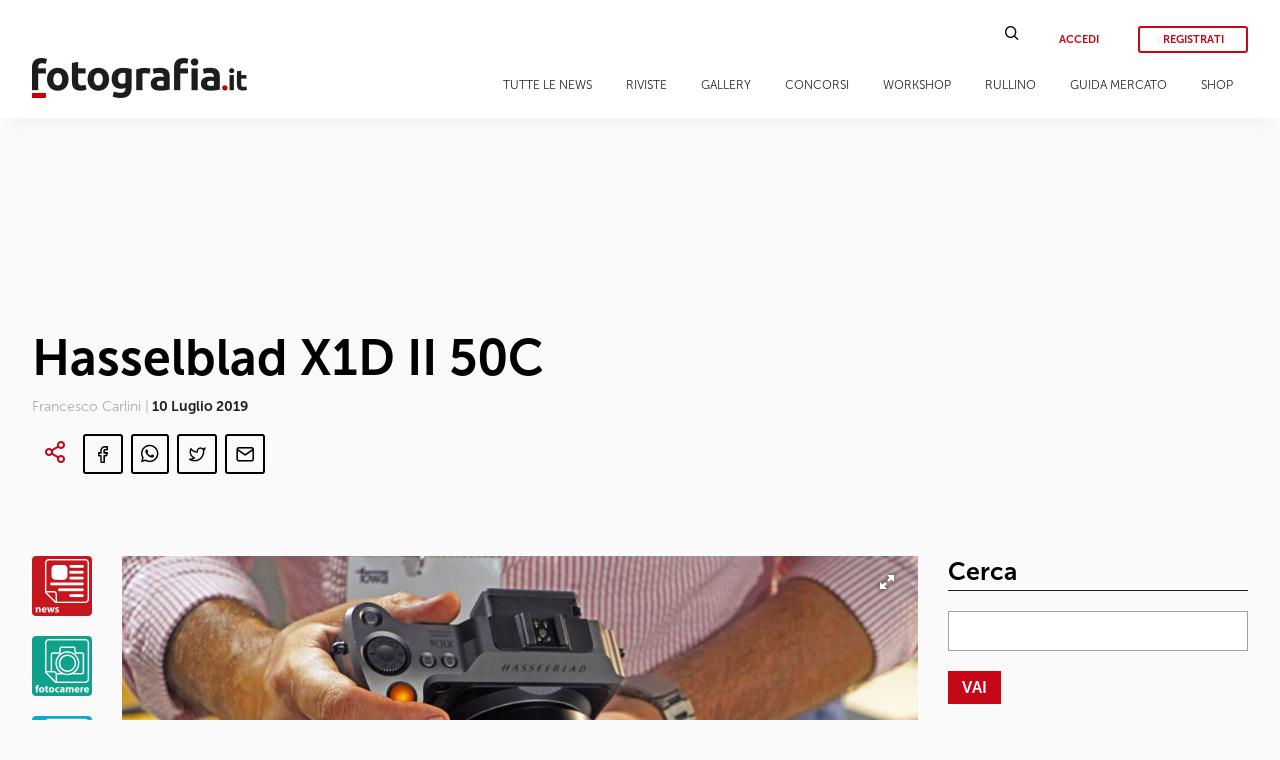

--- FILE ---
content_type: text/html; charset=UTF-8
request_url: https://www.fotografia.it/gallery/hasselblad-x1d-ii-50c/
body_size: 18499
content:
<!doctype html>
<html lang="it-IT" class="font-sans">
<head>
    <meta charset="UTF-8" />
    <meta name="viewport" content="width=device-width, initial-scale=1" />
    <link rel="profile" href="https://gmpg.org/xfn/11" />
    <link href="https://fonts.googleapis.com/css?family=Lora:400,400i,700,700i&display=swap" rel="stylesheet" />
    <link rel="shortcut icon" href="/favicon.png" />
    
<!-- This site is optimized with the Yoast SEO plugin v13.1 - https://yoast.com/wordpress/plugins/seo/ -->
<meta name="robots" content="max-snippet:-1, max-image-preview:large, max-video-preview:-1"/>
<link rel="canonical" href="https://www.fotografia.it/gallery/hasselblad-x1d-ii-50c/" />
<meta property="og:locale" content="it_IT" />
<meta property="og:type" content="article" />
<meta property="og:title" content="Hasselblad X1D II 50C - Fotografia.it" />
<meta property="og:url" content="https://www.fotografia.it/gallery/hasselblad-x1d-ii-50c/" />
<meta property="og:site_name" content="Fotografia.it" />
<meta property="article:tag" content="Fotocamere" />
<meta property="article:tag" content="Hasselblad" />
<meta property="article:tag" content="Medio Formato" />
<meta property="article:tag" content="X1D II 50C" />
<meta property="og:image" content="https://www.fotografia.it/wp-content/uploads/2020/04/X1DII_camera_front.jpg" />
<meta property="og:image:secure_url" content="https://www.fotografia.it/wp-content/uploads/2020/04/X1DII_camera_front.jpg" />
<meta property="og:image:width" content="1000" />
<meta property="og:image:height" content="667" />
<meta name="twitter:card" content="summary_large_image" />
<meta name="twitter:title" content="Hasselblad X1D II 50C - Fotografia.it" />
<meta name="twitter:image" content="https://www.fotografia.it/wp-content/uploads/2020/04/X1DII_camera_front.jpg" />
<meta name="twitter:creator" content="@francesco_frenk" />
<script type='application/ld+json' class='yoast-schema-graph yoast-schema-graph--main'>{"@context":"https://schema.org","@graph":[{"@type":"WebSite","@id":"https://www.fotografia.it/#website","url":"https://www.fotografia.it/","name":"Fotografia.it","inLanguage":"it-IT","description":"Fotografia.it","potentialAction":{"@type":"SearchAction","target":"https://www.fotografia.it/?s={search_term_string}","query-input":"required name=search_term_string"}},{"@type":"ImageObject","@id":"https://www.fotografia.it/gallery/hasselblad-x1d-ii-50c/#primaryimage","inLanguage":"it-IT","url":"https://www.fotografia.it/wp-content/uploads/2020/04/X1DII_camera_front.jpg","width":1000,"height":667},{"@type":"WebPage","@id":"https://www.fotografia.it/gallery/hasselblad-x1d-ii-50c/#webpage","url":"https://www.fotografia.it/gallery/hasselblad-x1d-ii-50c/","name":"Hasselblad X1D II 50C - Fotografia.it","isPartOf":{"@id":"https://www.fotografia.it/#website"},"inLanguage":"it-IT","primaryImageOfPage":{"@id":"https://www.fotografia.it/gallery/hasselblad-x1d-ii-50c/#primaryimage"},"datePublished":"2019-07-10T09:26:53+00:00","dateModified":"2020-05-30T14:12:37+00:00"}]}</script>
<!-- / Yoast SEO plugin. -->

<link rel='dns-prefetch' href='//code.jquery.com' />
<link rel='dns-prefetch' href='//use.fontawesome.com' />
<link rel='dns-prefetch' href='//s.w.org' />
		<script type="text/javascript">
			window._wpemojiSettings = {"baseUrl":"https:\/\/s.w.org\/images\/core\/emoji\/12.0.0-1\/72x72\/","ext":".png","svgUrl":"https:\/\/s.w.org\/images\/core\/emoji\/12.0.0-1\/svg\/","svgExt":".svg","source":{"concatemoji":"https:\/\/www.fotografia.it\/wp-includes\/js\/wp-emoji-release.min.js?ver=5.2.23"}};
			!function(e,a,t){var n,r,o,i=a.createElement("canvas"),p=i.getContext&&i.getContext("2d");function s(e,t){var a=String.fromCharCode;p.clearRect(0,0,i.width,i.height),p.fillText(a.apply(this,e),0,0);e=i.toDataURL();return p.clearRect(0,0,i.width,i.height),p.fillText(a.apply(this,t),0,0),e===i.toDataURL()}function c(e){var t=a.createElement("script");t.src=e,t.defer=t.type="text/javascript",a.getElementsByTagName("head")[0].appendChild(t)}for(o=Array("flag","emoji"),t.supports={everything:!0,everythingExceptFlag:!0},r=0;r<o.length;r++)t.supports[o[r]]=function(e){if(!p||!p.fillText)return!1;switch(p.textBaseline="top",p.font="600 32px Arial",e){case"flag":return s([55356,56826,55356,56819],[55356,56826,8203,55356,56819])?!1:!s([55356,57332,56128,56423,56128,56418,56128,56421,56128,56430,56128,56423,56128,56447],[55356,57332,8203,56128,56423,8203,56128,56418,8203,56128,56421,8203,56128,56430,8203,56128,56423,8203,56128,56447]);case"emoji":return!s([55357,56424,55356,57342,8205,55358,56605,8205,55357,56424,55356,57340],[55357,56424,55356,57342,8203,55358,56605,8203,55357,56424,55356,57340])}return!1}(o[r]),t.supports.everything=t.supports.everything&&t.supports[o[r]],"flag"!==o[r]&&(t.supports.everythingExceptFlag=t.supports.everythingExceptFlag&&t.supports[o[r]]);t.supports.everythingExceptFlag=t.supports.everythingExceptFlag&&!t.supports.flag,t.DOMReady=!1,t.readyCallback=function(){t.DOMReady=!0},t.supports.everything||(n=function(){t.readyCallback()},a.addEventListener?(a.addEventListener("DOMContentLoaded",n,!1),e.addEventListener("load",n,!1)):(e.attachEvent("onload",n),a.attachEvent("onreadystatechange",function(){"complete"===a.readyState&&t.readyCallback()})),(n=t.source||{}).concatemoji?c(n.concatemoji):n.wpemoji&&n.twemoji&&(c(n.twemoji),c(n.wpemoji)))}(window,document,window._wpemojiSettings);
		</script>
		<style type="text/css">
img.wp-smiley,
img.emoji {
	display: inline !important;
	border: none !important;
	box-shadow: none !important;
	height: 1em !important;
	width: 1em !important;
	margin: 0 .07em !important;
	vertical-align: -0.1em !important;
	background: none !important;
	padding: 0 !important;
}
</style>
	<link rel='stylesheet' id='wp-block-library-css'  href='https://www.fotografia.it/wp-includes/css/dist/block-library/style.min.css?ver=5.2.23' type='text/css' media='all' />
<link rel='stylesheet' id='mpp_gutenberg-css'  href='https://www.fotografia.it/wp-content/plugins/metronet-profile-picture/dist/blocks.style.build.css?ver=2.3.2' type='text/css' media='all' />
<link rel='stylesheet' id='wordpress-file-upload-style-css'  href='https://www.fotografia.it/wp-content/plugins/wordpress-file-upload-pro/css/wordpress_file_upload_style_relaxed.css?ver=5.2.23' type='text/css' media='all' />
<link rel='stylesheet' id='wordpress-file-upload-style-safe-css'  href='https://www.fotografia.it/wp-content/plugins/wordpress-file-upload-pro/css/wordpress_file_upload_style_safe_relaxed.css?ver=5.2.23' type='text/css' media='all' />
<link rel='stylesheet' id='wordpress-file-upload-adminbar-style-css'  href='https://www.fotografia.it/wp-content/plugins/wordpress-file-upload-pro/css/wordpress_file_upload_adminbarstyle.css?ver=5.2.23' type='text/css' media='all' />
<link rel='stylesheet' id='jquery-ui-css-css'  href='https://www.fotografia.it/wp-content/plugins/wordpress-file-upload-pro/vendor/jquery/jquery-ui.min.css?ver=5.2.23' type='text/css' media='all' />
<link rel='stylesheet' id='jquery-ui-timepicker-addon-css-css'  href='https://www.fotografia.it/wp-content/plugins/wordpress-file-upload-pro/vendor/jquery/jquery-ui-timepicker-addon.min.css?ver=5.2.23' type='text/css' media='all' />
<link rel='stylesheet' id='jquery-ui-main-css'  href='https://code.jquery.com/ui/1.12.1/themes/base/jquery-ui.css?ver=1.12.1' type='text/css' media='all' />
<link rel='stylesheet' id='fotografia-style-main-css'  href='https://www.fotografia.it/wp-content/themes/fotografia/assets/css/main.css?ver=0.19' type='text/css' media='all' />
<link rel='stylesheet' id='fotografia-style-main-fedez-css'  href='https://www.fotografia.it/wp-content/themes/fotografia/assets/css/fede.css?ver=0.6' type='text/css' media='all' />
<link rel='stylesheet' id='fotografia-style-main-tablet-css'  href='https://www.fotografia.it/wp-content/themes/fotografia/assets/css/main_tablet.css?ver=0.5' type='text/css' media='all and (max-width: 1024px)' />
<link rel='stylesheet' id='fotografia-style-main-mobile-css'  href='https://www.fotografia.it/wp-content/themes/fotografia/assets/css/main_mobile.css?ver=0.9' type='text/css' media='all and (max-width: 768px)' />
<link rel='stylesheet' id='fotografia-style-fontawesome-css'  href='https://use.fontawesome.com/releases/v5.15.4/css/all.css?ver=5.15.4' type='text/css' media='all' />
<link rel='stylesheet' id='fotografia-style-justifiedgallery-css'  href='https://www.fotografia.it/wp-content/themes/fotografia/assets/js/justifiedGallery.min.css?ver=0.2' type='text/css' media='all' />
<link rel='stylesheet' id='fotografia-style-fotorama-css'  href='https://www.fotografia.it/wp-content/themes/fotografia/assets/libs/fotorama/fotorama.css?ver=0.2' type='text/css' media='all' />
<link rel='stylesheet' id='fotografia-style-photoswipe-css'  href='https://www.fotografia.it/wp-content/themes/fotografia/assets/libs/photoswipe/photoswipe.css?ver=0.1' type='text/css' media='all' />
<link rel='stylesheet' id='fotografia-style-photoswipe-skin-css'  href='https://www.fotografia.it/wp-content/themes/fotografia/assets/libs/photoswipe/skin-fotografia/skin.css?ver=0.1' type='text/css' media='all' />
<link rel='stylesheet' id='fotografia-style-datepicker-css'  href='https://www.fotografia.it/wp-content/themes/fotografia/assets/libs/datepicker/css/datepicker.min.css?ver=0.1' type='text/css' media='all' />
<link rel='stylesheet' id='fotografia-style-rullino-css'  href='https://www.fotografia.it/wp-content/themes/fotografia/assets/css/rullino.css?ver=0.1' type='text/css' media='all' />
<!--[if lt IE 8]>
<script type='text/javascript' src='https://www.fotografia.it/wp-includes/js/json2.min.js?ver=2015-05-03'></script>
<![endif]-->
<script type='text/javascript' src='https://www.fotografia.it/wp-content/plugins/wordpress-file-upload-pro/js/wordpress_file_upload_functions.js?ver=5.2.23'></script>
<script type='text/javascript' src='https://code.jquery.com/jquery-3.4.1.min.js?ver=3.4.1'></script>
<script type='text/javascript'>
/* <![CDATA[ */
var fitVars = {"ajaxUrl":"https:\/\/www.fotografia.it\/wp-admin\/admin-ajax.php","postid":"","rullino_maxfoto":"24"};
/* ]]> */
</script>
<script type='text/javascript' src='https://www.fotografia.it/wp-content/themes/fotografia/assets/js/fotografia.js?ver=0.8'></script>
<script type='text/javascript' src='https://www.fotografia.it/wp-content/themes/fotografia/assets/js/jquery.justifiedGallery.min.js?ver=0.1'></script>
<script type='text/javascript' src='https://www.fotografia.it/wp-content/themes/fotografia/assets/libs/fotorama/fotorama.js?ver=0.1'></script>
<script type='text/javascript' src='https://www.fotografia.it/wp-content/themes/fotografia/assets/libs/photoswipe/photoswipe.min.js?ver=0.1'></script>
<script type='text/javascript' src='https://www.fotografia.it/wp-content/themes/fotografia/assets/libs/photoswipe/photoswipe-ui-default.min.js?ver=0.1'></script>
<script type='text/javascript' src='https://www.fotografia.it/wp-content/themes/fotografia/assets/libs/datepicker/js/datepicker.min.js?ver=0.1'></script>
<script type='text/javascript' src='https://www.fotografia.it/wp-content/themes/fotografia/assets/libs/datepicker/js/i18n/datepicker.it.js?ver=0.1'></script>
<link rel='https://api.w.org/' href='https://www.fotografia.it/wp-json/' />
<link rel="EditURI" type="application/rsd+xml" title="RSD" href="https://www.fotografia.it/xmlrpc.php?rsd" />
<link rel="wlwmanifest" type="application/wlwmanifest+xml" href="https://www.fotografia.it/wp-includes/wlwmanifest.xml" /> 
<meta name="generator" content="WordPress 5.2.23" />
<link rel='shortlink' href='https://www.fotografia.it/?p=23330' />
<link rel="alternate" type="application/json+oembed" href="https://www.fotografia.it/wp-json/oembed/1.0/embed?url=https%3A%2F%2Fwww.fotografia.it%2Fgallery%2Fhasselblad-x1d-ii-50c%2F" />
<link rel="alternate" type="text/xml+oembed" href="https://www.fotografia.it/wp-json/oembed/1.0/embed?url=https%3A%2F%2Fwww.fotografia.it%2Fgallery%2Fhasselblad-x1d-ii-50c%2F&#038;format=xml" />
<meta property="og:url" content="https://www.fotografia.it/gallery/hasselblad-x1d-ii-50c/"/>
<meta property="og:type" content="article"/>
<meta property="og:title" content="Hasselblad X1D II 50C"/>
<meta property="og:description" content=""/>
<meta property="og:image" content="https://www.fotografia.it/wp-content/uploads/2020/04/X1DII_camera_front.jpg"/>
<link rel="icon" href="https://www.fotografia.it/wp-content/uploads/2020/05/logo-fit-mini-48x48.png" sizes="32x32" />
<link rel="icon" href="https://www.fotografia.it/wp-content/uploads/2020/05/logo-fit-mini.png" sizes="192x192" />
<link rel="apple-touch-icon-precomposed" href="https://www.fotografia.it/wp-content/uploads/2020/05/logo-fit-mini.png" />
<meta name="msapplication-TileImage" content="https://www.fotografia.it/wp-content/uploads/2020/05/logo-fit-mini.png" />

    <!-- Global site tag (gtag.js) - Google Analytics -->
    <script async src="https://www.googletagmanager.com/gtag/js?id=UA-16362479-1"></script>
    <script>
      window.dataLayer = window.dataLayer || [];
      function gtag(){dataLayer.push(arguments);}
      gtag('js', new Date());

      gtag('config', 'UA-16362479-1');
    </script>
    <title>Hasselblad X1D II 50C - Fotografia.it</title>
</head>
<body class="gallery-template-default single single-gallery postid-23330 wp-embed-responsive">
<div id="mobile-mm-wrapper"><div id="mm-overlay"></div><div id="mobile-menu-container"><div id="mm-fotocamere" class="level0"><div class="mm-menu-title">Fotocamere</i></div><div class="mm-menu-subwrapper"><div class="mm-menu-item level1">Articoli<i class="menu-angle fas fa-angle-right"></i></div><div class="mm-menu-subwrapper"><div class="mm-menu-item level2">Reflex<i class="menu-angle fas fa-angle-right"></i></div><div class="mm-menu-subwrapper"><a href="/category/articoli/fotocamere/reflex?premium=1" class="mm-menu-item level3">Articoli premium<i class="menu-angle fas fa-angle-right"></i></a><a href="/category/articoli/fotocamere/reflex" class="mm-menu-item level3">Tutti gli articoli<i class="menu-angle fas fa-angle-right"></i></a></div><div class="mm-menu-item level2">Mirrorless<i class="menu-angle fas fa-angle-right"></i></div><div class="mm-menu-subwrapper"><a href="/category/articoli/fotocamere/mirrorless?premium=1" class="mm-menu-item level3">Articoli premium<i class="menu-angle fas fa-angle-right"></i></a><a href="/category/articoli/fotocamere/mirrorless" class="mm-menu-item level3">Tutti gli articoli<i class="menu-angle fas fa-angle-right"></i></a></div><div class="mm-menu-item level2">Compatte<i class="menu-angle fas fa-angle-right"></i></div><div class="mm-menu-subwrapper"><a href="/category/articoli/fotocamere/compatte?premium=1" class="mm-menu-item level3">Articoli premium<i class="menu-angle fas fa-angle-right"></i></a><a href="/category/articoli/fotocamere/compatte" class="mm-menu-item level3">Tutti gli articoli<i class="menu-angle fas fa-angle-right"></i></a></div><div class="mm-menu-item level2">Smartphone<i class="menu-angle fas fa-angle-right"></i></div><div class="mm-menu-subwrapper"><a href="/category/articoli/fotocamere/smartphone?premium=1" class="mm-menu-item level3">Articoli premium<i class="menu-angle fas fa-angle-right"></i></a><a href="/category/articoli/fotocamere/smartphone" class="mm-menu-item level3">Tutti gli articoli<i class="menu-angle fas fa-angle-right"></i></a></div></div></div><div class="mm-menu-item level1">Ultimi articoli<i class="menu-angle fas fa-angle-right"></i></div><div class="mm-menu-subwrapper latest-news"><a class="article-preview" href="https://www.fotografia.it/articoli/fotocamere/fotocamere-sotto-i-900-euro-una-la-qualita-e-possibile/"><div class="thumbnail"></div><div class="title">Fotocamere sotto i 900 euro: una scelta di qualità è possibile</div></a><a class="article-preview" href="https://www.fotografia.it/articoli/fotocamere/smartphone/vivo-x300-pro-lab-test-recensione/"><div class="thumbnail"><img width="150" height="113" src="https://www.fotografia.it/wp-content/uploads/2025/12/fotopuntoit_vivo_x300-pro_prova_3-300x225.jpg" class="attachment-150x0 size-150x0 wp-post-image" alt="fotopuntoit_vivo_x300-pro_prova_3" srcset="https://www.fotografia.it/wp-content/uploads/2025/12/fotopuntoit_vivo_x300-pro_prova_3-300x225.jpg 300w, https://www.fotografia.it/wp-content/uploads/2025/12/fotopuntoit_vivo_x300-pro_prova_3-768x576.jpg 768w, https://www.fotografia.it/wp-content/uploads/2025/12/fotopuntoit_vivo_x300-pro_prova_3-1024x768.jpg 1024w, https://www.fotografia.it/wp-content/uploads/2025/12/fotopuntoit_vivo_x300-pro_prova_3.jpg 1600w" sizes="(max-width: 150px) 100vw, 150px" /></div><div class="title">vivo X300 Pro, design ottico APO e triplo chip ISP</div></a><a class="article-preview" href="https://www.fotografia.it/articoli/fotocamere/mirrorless/sony-a7-v-prova-sul-campo-anteprima/"><div class="thumbnail"><img width="150" height="100" src="https://www.fotografia.it/wp-content/uploads/2025/11/fotopuntoit_sony_a7-v_prova_4-300x200.jpg" class="attachment-150x0 size-150x0 wp-post-image" alt="fotopuntoit_sony_a7-v_prova_4" srcset="https://www.fotografia.it/wp-content/uploads/2025/11/fotopuntoit_sony_a7-v_prova_4-300x200.jpg 300w, https://www.fotografia.it/wp-content/uploads/2025/11/fotopuntoit_sony_a7-v_prova_4-768x512.jpg 768w, https://www.fotografia.it/wp-content/uploads/2025/11/fotopuntoit_sony_a7-v_prova_4-1024x683.jpg 1024w, https://www.fotografia.it/wp-content/uploads/2025/11/fotopuntoit_sony_a7-v_prova_4.jpg 1600w" sizes="(max-width: 150px) 100vw, 150px" /></div><div class="title">Anteprima: Sony A7 V, è lei quella giusta?</div></a></div><div class="mm-menu-item level1">Gallery<i class="menu-angle fas fa-angle-right"></i></div><div class="mm-menu-subwrapper latest-gallery"><a class="gallery-preview" href="https://www.fotografia.it/gallery/giangiacomo-rocco-di-torrepadula-i-cant-breathe/"><div class="thumbnail"><img width="150" height="225" src="https://www.fotografia.it/wp-content/uploads/2023/05/GG.Rocco-di-Torrepadula_I-Cant-Breathe_2020-min1_-_stampa-giclée-carta-baryta-web-200x300.jpg" class="attachment-150x0 size-150x0 wp-post-image" alt="GG.Rocco-di-Torrepadula_I-Can&#039;t-Breathe_2020-min1_-_stampa-giclée,-carta-baryta-web" srcset="https://www.fotografia.it/wp-content/uploads/2023/05/GG.Rocco-di-Torrepadula_I-Cant-Breathe_2020-min1_-_stampa-giclée-carta-baryta-web-200x300.jpg 200w, https://www.fotografia.it/wp-content/uploads/2023/05/GG.Rocco-di-Torrepadula_I-Cant-Breathe_2020-min1_-_stampa-giclée-carta-baryta-web-768x1150.jpg 768w, https://www.fotografia.it/wp-content/uploads/2023/05/GG.Rocco-di-Torrepadula_I-Cant-Breathe_2020-min1_-_stampa-giclée-carta-baryta-web-684x1024.jpg 684w, https://www.fotografia.it/wp-content/uploads/2023/05/GG.Rocco-di-Torrepadula_I-Cant-Breathe_2020-min1_-_stampa-giclée-carta-baryta-web.jpg 1000w" sizes="(max-width: 150px) 100vw, 150px" /></div><div class="title">Giangiacomo Rocco di Torrepadula | I can&#8217;t breathe</div><div class=\"gotogallery\">GUARDA LA GALLERY &gt;</div></a><a class="gallery-preview" href="https://www.fotografia.it/gallery/polaroid-go/"><div class="thumbnail"><img width="150" height="100" src="https://www.fotografia.it/wp-content/uploads/2021/04/PolaroidGo-Camera-Front-3000px_144dpi-300x200.jpg" class="attachment-150x0 size-150x0 wp-post-image" alt="PolaroidGo-Camera-Front-3000px_144dpi" srcset="https://www.fotografia.it/wp-content/uploads/2021/04/PolaroidGo-Camera-Front-3000px_144dpi-300x200.jpg 300w, https://www.fotografia.it/wp-content/uploads/2021/04/PolaroidGo-Camera-Front-3000px_144dpi-768x512.jpg 768w, https://www.fotografia.it/wp-content/uploads/2021/04/PolaroidGo-Camera-Front-3000px_144dpi.jpg 800w" sizes="(max-width: 150px) 100vw, 150px" /></div><div class="title">Polaroid Go</div><div class=\"gotogallery\">GUARDA LA GALLERY &gt;</div></a></div></div><div id="mm-obiettivi" class="level0"><div class="mm-menu-title">Obiettivi</i></div><div class="mm-menu-subwrapper"><div class="mm-menu-item level1">Articoli<i class="menu-angle fas fa-angle-right"></i></div><div class="mm-menu-subwrapper"><div class="mm-menu-item level2">Reflex<i class="menu-angle fas fa-angle-right"></i></div><div class="mm-menu-subwrapper"><a href="/category/articoli/obiettivi/reflex?premium=1" class="mm-menu-item level3">Articoli premium<i class="menu-angle fas fa-angle-right"></i></a><a href="/category/articoli/obiettivi/reflex" class="mm-menu-item level3">Tutti gli articoli<i class="menu-angle fas fa-angle-right"></i></a></div><div class="mm-menu-item level2">Mirrorless<i class="menu-angle fas fa-angle-right"></i></div><div class="mm-menu-subwrapper"><a href="/category/articoli/obiettivi/mirrorless?premium=1" class="mm-menu-item level3">Articoli premium<i class="menu-angle fas fa-angle-right"></i></a><a href="/category/articoli/obiettivi/mirrorless" class="mm-menu-item level3">Tutti gli articoli<i class="menu-angle fas fa-angle-right"></i></a></div><div class="mm-menu-item level2">Medio formato<i class="menu-angle fas fa-angle-right"></i></div><div class="mm-menu-subwrapper"><a href="/category/articoli/obiettivi/compatte?premium=1" class="mm-menu-item level3">Articoli premium<i class="menu-angle fas fa-angle-right"></i></a><a href="/category/articoli/obiettivi/compatte" class="mm-menu-item level3">Tutti gli articoli<i class="menu-angle fas fa-angle-right"></i></a></div></div></div><div class="mm-menu-item level1">Ultimi articoli<i class="menu-angle fas fa-angle-right"></i></div><div class="mm-menu-subwrapper latest-news"><a class="article-preview" href="https://www.fotografia.it/articoli/obiettivi/mirrorless-2/sigma-17-40mm-f1-8-dc-art-tre-in-uno/"><div class="thumbnail"><img width="150" height="100" src="https://www.fotografia.it/wp-content/uploads/2026/01/fotopuntoit_sigma_17-40_prova_09-300x200.jpg" class="attachment-150x0 size-150x0 wp-post-image" alt="fotopuntoit_sigma_17-40_prova_09" srcset="https://www.fotografia.it/wp-content/uploads/2026/01/fotopuntoit_sigma_17-40_prova_09-300x200.jpg 300w, https://www.fotografia.it/wp-content/uploads/2026/01/fotopuntoit_sigma_17-40_prova_09-768x512.jpg 768w, https://www.fotografia.it/wp-content/uploads/2026/01/fotopuntoit_sigma_17-40_prova_09-1024x683.jpg 1024w, https://www.fotografia.it/wp-content/uploads/2026/01/fotopuntoit_sigma_17-40_prova_09.jpg 1600w" sizes="(max-width: 150px) 100vw, 150px" /></div><div class="title">Sigma 17-40mm F1.8 DC Art: tre in uno</div></a><a class="article-preview" href="https://www.fotografia.it/articoli/obiettivi/mirrorless-2/sony-fe-50-150mm-f2-gm-prova-sul-campo/"><div class="thumbnail"><img width="150" height="100" src="https://www.fotografia.it/wp-content/uploads/2025/06/fotopuntoit_sony_fe-50150-gm_prova_3-300x200.jpg" class="attachment-150x0 size-150x0 wp-post-image" alt="fotopuntoit_sony_fe-50150-gm_prova_3" srcset="https://www.fotografia.it/wp-content/uploads/2025/06/fotopuntoit_sony_fe-50150-gm_prova_3-300x200.jpg 300w, https://www.fotografia.it/wp-content/uploads/2025/06/fotopuntoit_sony_fe-50150-gm_prova_3-768x512.jpg 768w, https://www.fotografia.it/wp-content/uploads/2025/06/fotopuntoit_sony_fe-50150-gm_prova_3-1024x683.jpg 1024w, https://www.fotografia.it/wp-content/uploads/2025/06/fotopuntoit_sony_fe-50150-gm_prova_3.jpg 1600w" sizes="(max-width: 150px) 100vw, 150px" /></div><div class="title">Sony FE 50-150mm F2 GM: un obiettivo per domarli</div></a><a class="article-preview" href="https://www.fotografia.it/articoli/obiettivi/mirrorless-2/sony-fe-16mm-f1-8-g-anteprima-prova-sul-campo/"><div class="thumbnail"><img width="150" height="100" src="https://www.fotografia.it/wp-content/uploads/2025/02/fotopuntoit_sony_sel16f18g_prova_4-300x200.jpg" class="attachment-150x0 size-150x0 wp-post-image" alt="fotopuntoit_sony_sel16f18g_prova_4" srcset="https://www.fotografia.it/wp-content/uploads/2025/02/fotopuntoit_sony_sel16f18g_prova_4-300x200.jpg 300w, https://www.fotografia.it/wp-content/uploads/2025/02/fotopuntoit_sony_sel16f18g_prova_4-768x512.jpg 768w, https://www.fotografia.it/wp-content/uploads/2025/02/fotopuntoit_sony_sel16f18g_prova_4-1024x683.jpg 1024w, https://www.fotografia.it/wp-content/uploads/2025/02/fotopuntoit_sony_sel16f18g_prova_4.jpg 1600w" sizes="(max-width: 150px) 100vw, 150px" /></div><div class="title">Nuovo Sony FE 16mm F1.8 G, la giusta via di mezzo</div></a></div><div class="mm-menu-item level1">Gallery<i class="menu-angle fas fa-angle-right"></i></div><div class="mm-menu-subwrapper latest-gallery"><a class="gallery-preview" href="https://www.fotografia.it/gallery/sony-zv-e10-prova-sul-campo/"><div class="thumbnail"><img width="150" height="105" src="https://www.fotografia.it/wp-content/uploads/2021/07/sony_zv-e10_prova_01-300x210.jpg" class="attachment-150x0 size-150x0 wp-post-image" alt="sony_zv-e10_prova_01" srcset="https://www.fotografia.it/wp-content/uploads/2021/07/sony_zv-e10_prova_01-300x210.jpg 300w, https://www.fotografia.it/wp-content/uploads/2021/07/sony_zv-e10_prova_01-768x538.jpg 768w, https://www.fotografia.it/wp-content/uploads/2021/07/sony_zv-e10_prova_01-1024x717.jpg 1024w, https://www.fotografia.it/wp-content/uploads/2021/07/sony_zv-e10_prova_01.jpg 1600w" sizes="(max-width: 150px) 100vw, 150px" /></div><div class="title">Sony ZV-E10 | Prova sul campo</div><div class=\"gotogallery\">GUARDA LA GALLERY &gt;</div></a><a class="gallery-preview" href="https://www.fotografia.it/gallery/oppo-find-x8-pro-prova-sul-campo-tromso/"><div class="thumbnail"><img width="150" height="113" src="https://www.fotografia.it/wp-content/uploads/2024/12/fotopuntoit_oppo_find-x8-pro_tromso_senja_2-300x225.jpg" class="attachment-150x0 size-150x0 wp-post-image" alt="fotopuntoit_oppo_find-x8-pro_tromso_senja_2" srcset="https://www.fotografia.it/wp-content/uploads/2024/12/fotopuntoit_oppo_find-x8-pro_tromso_senja_2-300x225.jpg 300w, https://www.fotografia.it/wp-content/uploads/2024/12/fotopuntoit_oppo_find-x8-pro_tromso_senja_2-768x576.jpg 768w, https://www.fotografia.it/wp-content/uploads/2024/12/fotopuntoit_oppo_find-x8-pro_tromso_senja_2-1024x768.jpg 1024w, https://www.fotografia.it/wp-content/uploads/2024/12/fotopuntoit_oppo_find-x8-pro_tromso_senja_2.jpg 1600w" sizes="(max-width: 150px) 100vw, 150px" /></div><div class="title">Oppo Find X8 Pro | Prova sul campo | Tromsø</div><div class=\"gotogallery\">GUARDA LA GALLERY &gt;</div></a></div></div><div id="mm-interviste" class="level0"><div class="mm-menu-title">Interviste</i></div><div class="mm-menu-subwrapper"><div class="mm-menu-item level1">Articoli<i class="menu-angle fas fa-angle-right"></i></div><div class="mm-menu-subwrapper"><a class="mm-menu-item level2" href="/category/articoli/autori/architettura">Architettura<i class="menu-angle fas fa-angle-right"></i></a><a class="mm-menu-item level2" href="/category/articoli/autori/cerimonia">Cerimonia<i class="menu-angle fas fa-angle-right"></i></a><a class="mm-menu-item level2" href="/category/articoli/autori/natura-macro">Natura &amp; Macro<i class="menu-angle fas fa-angle-right"></i></a><a class="mm-menu-item level2" href="/category/articoli/autori/nudo">Nudo<i class="menu-angle fas fa-angle-right"></i></a><a class="mm-menu-item level2" href="/category/articoli/autori/paesaggio">Paesaggio<i class="menu-angle fas fa-angle-right"></i></a><a class="mm-menu-item level2" href="/category/articoli/autori/reportagestreet">Reportage &amp; Street<i class="menu-angle fas fa-angle-right"></i></a><a class="mm-menu-item level2" href="/category/articoli/autori/ritratto">Ritratto<i class="menu-angle fas fa-angle-right"></i></a><a class="mm-menu-item level2" href="/category/articoli/autori/sport">Sport<i class="menu-angle fas fa-angle-right"></i></a><a class="mm-menu-item level2" href="/category/articoli/autori/still-life">Still Life<i class="menu-angle fas fa-angle-right"></i></a><a class="mm-menu-item level2" href="/category/articoli/autori/viaggio">Viaggio<i class="menu-angle fas fa-angle-right"></i></a></div></div><div class="mm-menu-item level1">Ultime interviste<i class="menu-angle fas fa-angle-right"></i></div><div class="mm-menu-subwrapper latest-news"><a class="article-preview" href="https://www.fotografia.it/articoli/autori/ritratto/david-corio-un-grande-interprete-della-scena-musicale/"><div class="thumbnail"><img width="150" height="225" src="https://www.fotografia.it/wp-content/uploads/2025/12/PROGRESSO-FOTOGRAFICO-78-MUSICA_CORIO_Nina-Simone-01_resize-200x300.jpg" class="attachment-150x0 size-150x0 wp-post-image" alt="Nina Simone" srcset="https://www.fotografia.it/wp-content/uploads/2025/12/PROGRESSO-FOTOGRAFICO-78-MUSICA_CORIO_Nina-Simone-01_resize-200x300.jpg 200w, https://www.fotografia.it/wp-content/uploads/2025/12/PROGRESSO-FOTOGRAFICO-78-MUSICA_CORIO_Nina-Simone-01_resize.jpg 534w" sizes="(max-width: 150px) 100vw, 150px" /></div><div class="title">David Corio: un grande interprete della scena musicale</div><div class="category"><span class="post-category">Ritratto</span></div></a><a class="article-preview" href="https://www.fotografia.it/articoli/autori/reportagestreet/gianni-berengo-gardin-il-ballo-delle-debuttanti/"><div class="thumbnail"><img width="150" height="102" src="https://www.fotografia.it/wp-content/uploads/2025/08/1_resize-300x203.jpg" class="attachment-150x0 size-150x0 wp-post-image" alt="Milano, anni &#039;80 - Ballo delle debuttanti. Milano, anni &#039;80 - Ballo delle debuttanti, Gianni Berengo Gardin" srcset="https://www.fotografia.it/wp-content/uploads/2025/08/1_resize-300x203.jpg 300w, https://www.fotografia.it/wp-content/uploads/2025/08/1_resize-768x520.jpg 768w, https://www.fotografia.it/wp-content/uploads/2025/08/1_resize.jpg 1000w" sizes="(max-width: 150px) 100vw, 150px" /></div><div class="title">Gianni Berengo Gardin: il ballo delle debuttanti</div><div class="category"><span class="post-category">Reportage&amp;Street</span></div></a><a class="article-preview" href="https://www.fotografia.it/articoli/autori/ritratto/sophia-loren-il-mito-della-bellezza-disegnato-con-la-luce/"><div class="thumbnail"></div><div class="title">Sophia Loren: il mito della bellezza disegnato con la luce</div><div class="category"><span class="post-category">Ritratto</span></div></a><a class="article-preview" href="https://www.fotografia.it/articoli/autori/paesaggio/moods-of-the-sea-una-coinvolgente-galleria-virtuale/"><div class="thumbnail"><img width="150" height="100" src="https://www.fotografia.it/wp-content/uploads/2025/11/02_SEBASTIAN-COPELAND-300x200.jpg" class="attachment-150x0 size-150x0 wp-post-image" alt="Sebastian Copeland. The Big Melt. Greenland, 2023" srcset="https://www.fotografia.it/wp-content/uploads/2025/11/02_SEBASTIAN-COPELAND-300x200.jpg 300w, https://www.fotografia.it/wp-content/uploads/2025/11/02_SEBASTIAN-COPELAND-768x512.jpg 768w, https://www.fotografia.it/wp-content/uploads/2025/11/02_SEBASTIAN-COPELAND-1024x683.jpg 1024w, https://www.fotografia.it/wp-content/uploads/2025/11/02_SEBASTIAN-COPELAND.jpg 1200w" sizes="(max-width: 150px) 100vw, 150px" /></div><div class="title">Moods of the Sea: una coinvolgente galleria virtuale</div><div class="category"><span class="post-category">Paesaggio</span></div></a></div></div><div id="mm-analogico" class="level0"><div class="mm-menu-title">Analogico</i></div><div class="mm-menu-subwrapper"><div class="mm-menu-item level1">Articoli<i class="menu-angle fas fa-angle-right"></i></div><div class="mm-menu-subwrapper"><div class="mm-menu-item level2">Attrezzature<i class="menu-angle fas fa-angle-right"></i></div><div class="mm-menu-subwrapper"><a href="/category/articoli/pellicola/attrezzature?premium=1" class="mm-menu-item level3">Articoli premium<i class="menu-angle fas fa-angle-right"></i></a><a href="/category/articoli/pellicola/attrezzature" class="mm-menu-item level3">Tutti gli articoli<i class="menu-angle fas fa-angle-right"></i></a></div><div class="mm-menu-item level2">Camera oscura<i class="menu-angle fas fa-angle-right"></i></div><div class="mm-menu-subwrapper"><a href="/category/articoli/pellicola/camera-oscura?premium=1" class="mm-menu-item level3">Articoli premium<i class="menu-angle fas fa-angle-right"></i></a><a href="/category/articoli/pellicola/camera-oscura" class="mm-menu-item level3">Tutti gli articoli<i class="menu-angle fas fa-angle-right"></i></a></div><div class="mm-menu-item level2">Collezionismo<i class="menu-angle fas fa-angle-right"></i></div><div class="mm-menu-subwrapper"><a href="/category/articoli/pellicola/collezionismo?premium=1" class="mm-menu-item level3">Articoli premium<i class="menu-angle fas fa-angle-right"></i></a><a href="/category/articoli/pellicola/collezionismo" class="mm-menu-item level3">Tutti gli articoli<i class="menu-angle fas fa-angle-right"></i></a></div><div class="mm-menu-item level2">Storia<i class="menu-angle fas fa-angle-right"></i></div><div class="mm-menu-subwrapper"><a href="/category/articoli/pellicola/storia?premium=1" class="mm-menu-item level3">Articoli premium<i class="menu-angle fas fa-angle-right"></i></a><a href="/category/articoli/pellicola/storia" class="mm-menu-item level3">Tutti gli articoli<i class="menu-angle fas fa-angle-right"></i></a></div><div class="mm-menu-item level2">Tecniche alternative<i class="menu-angle fas fa-angle-right"></i></div><div class="mm-menu-subwrapper"><a href="/category/articoli/pellicola/tecniche-alternative?premium=1" class="mm-menu-item level3">Articoli premium<i class="menu-angle fas fa-angle-right"></i></a><a href="/category/articoli/pellicola/tecniche-alternative" class="mm-menu-item level3">Tutti gli articoli<i class="menu-angle fas fa-angle-right"></i></a></div></div></div><div class="mm-menu-item level1">Ultimi articoli<i class="menu-angle fas fa-angle-right"></i></div><div class="mm-menu-subwrapper latest-news"><a class="article-preview" href="https://www.fotografia.it/articoli/pellicola/collezionismo/viaggio-attraverso-le-aste-internazionali-di-fotocamere-e-stampe-fine-art/"><div class="thumbnail"></div><div class="title">Viaggio attraverso le aste internazionali di fotocamere e stampe Fine Art</div></a><a class="article-preview" href="https://www.fotografia.it/articoli/pellicola/leica-presenta-la-sua-pellicola-monopan-50/"><div class="thumbnail"><img width="150" height="106" src="https://www.fotografia.it/wp-content/uploads/2025/08/LeicaMONOPAN50_LeicaM3Collapsible50mm-41_resize-300x211.jpg" class="attachment-150x0 size-150x0 wp-post-image" alt="Leica M3, 50mm collassabile" srcset="https://www.fotografia.it/wp-content/uploads/2025/08/LeicaMONOPAN50_LeicaM3Collapsible50mm-41_resize-300x211.jpg 300w, https://www.fotografia.it/wp-content/uploads/2025/08/LeicaMONOPAN50_LeicaM3Collapsible50mm-41_resize-768x539.jpg 768w, https://www.fotografia.it/wp-content/uploads/2025/08/LeicaMONOPAN50_LeicaM3Collapsible50mm-41_resize.jpg 1000w" sizes="(max-width: 150px) 100vw, 150px" /></div><div class="title">Leica presenta la “sua” pellicola: Monopan 50</div></a><a class="article-preview" href="https://www.fotografia.it/articoli/pellicola/collezionismo/il-mercato-del-collezionismo-in-italia/"><div class="thumbnail"><img width="150" height="97" src="https://www.fotografia.it/wp-content/uploads/2025/04/02_nikon-300x193.jpg" class="attachment-150x0 size-150x0 wp-post-image" alt="" srcset="https://www.fotografia.it/wp-content/uploads/2025/04/02_nikon-300x193.jpg 300w, https://www.fotografia.it/wp-content/uploads/2025/04/02_nikon-768x494.jpg 768w, https://www.fotografia.it/wp-content/uploads/2025/04/02_nikon-1024x659.jpg 1024w, https://www.fotografia.it/wp-content/uploads/2025/04/02_nikon.jpg 1600w" sizes="(max-width: 150px) 100vw, 150px" /></div><div class="title">Sguardo sul mercato del collezionismo in Italia</div></a><a class="article-preview" href="https://www.fotografia.it/articoli/pellicola/collezionismo/aste-una-leica-mp2-da-oltre-un-milione-di-euro/"><div class="thumbnail"><img width="150" height="100" src="https://www.fotografia.it/wp-content/uploads/2024/07/fotopuntoit_00_A01-LOTTO-108-4-1_resize-300x200.jpg" class="attachment-150x0 size-150x0 wp-post-image" alt="Leica Auction 2024" srcset="https://www.fotografia.it/wp-content/uploads/2024/07/fotopuntoit_00_A01-LOTTO-108-4-1_resize-300x200.jpg 300w, https://www.fotografia.it/wp-content/uploads/2024/07/fotopuntoit_00_A01-LOTTO-108-4-1_resize-768x512.jpg 768w, https://www.fotografia.it/wp-content/uploads/2024/07/fotopuntoit_00_A01-LOTTO-108-4-1_resize.jpg 800w" sizes="(max-width: 150px) 100vw, 150px" /></div><div class="title">Aste: una Leica MP2 da oltre un milione di euro</div></a></div></div><div id="mm-pratica" class="level0"><div class="mm-menu-title">Pratica</i></div><div class="mm-menu-subwrapper"><div class="mm-menu-item level1">Articoli<i class="menu-angle fas fa-angle-right"></i></div><div class="mm-menu-subwrapper"><div class="mm-menu-item level2">Accessori<i class="menu-angle fas fa-angle-right"></i></div><div class="mm-menu-subwrapper"><a href="/category/articoli/pratica/accessori?premium=1" class="mm-menu-item level3">Articoli premium<i class="menu-angle fas fa-angle-right"></i></a><a href="/category/articoli/pratica/accessori" class="mm-menu-item level3">Tutti gli articoli<i class="menu-angle fas fa-angle-right"></i></a></div><div class="mm-menu-item level2">Guida Immagine<i class="menu-angle fas fa-angle-right"></i></div><div class="mm-menu-subwrapper"><a href="/category/articoli/pratica/guida-immagine?premium=1" class="mm-menu-item level3">Articoli premium<i class="menu-angle fas fa-angle-right"></i></a><a href="/category/articoli/pratica/guida-immagine" class="mm-menu-item level3">Tutti gli articoli<i class="menu-angle fas fa-angle-right"></i></a></div><div class="mm-menu-item level2">Hardware<i class="menu-angle fas fa-angle-right"></i></div><div class="mm-menu-subwrapper"><a href="/category/articoli/pratica/hardware?premium=1" class="mm-menu-item level3">Articoli premium<i class="menu-angle fas fa-angle-right"></i></a><a href="/category/articoli/pratica/hardware" class="mm-menu-item level3">Tutti gli articoli<i class="menu-angle fas fa-angle-right"></i></a></div><div class="mm-menu-item level2">Software<i class="menu-angle fas fa-angle-right"></i></div><div class="mm-menu-subwrapper"><a href="/category/articoli/pratica/software?premium=1" class="mm-menu-item level3">Articoli premium<i class="menu-angle fas fa-angle-right"></i></a><a href="/category/articoli/pratica/software" class="mm-menu-item level3">Tutti gli articoli<i class="menu-angle fas fa-angle-right"></i></a></div><div class="mm-menu-item level2">Tutorial<i class="menu-angle fas fa-angle-right"></i></div><div class="mm-menu-subwrapper"><a href="/category/articoli/pratica/tutorial?premium=1" class="mm-menu-item level3">Articoli premium<i class="menu-angle fas fa-angle-right"></i></a><a href="/category/articoli/pratica/tutorial" class="mm-menu-item level3">Tutti gli articoli<i class="menu-angle fas fa-angle-right"></i></a></div></div></div><div class="mm-menu-item level1">Ultimi articoli<i class="menu-angle fas fa-angle-right"></i></div><div class="mm-menu-subwrapper latest-news"><a class="article-preview" href="https://www.fotografia.it/articoli/pratica/accessori/xplorer-kit-pro-prova-sul-campo/"><div class="thumbnail"><img width="150" height="113" src="https://www.fotografia.it/wp-content/uploads/2026/01/fotopuntoit_insta360_ace-pro-2_xplorer-kit-pro_prova_17-300x225.jpg" class="attachment-150x0 size-150x0 wp-post-image" alt="fotopuntoit_insta360_ace-pro-2_xplorer-kit-pro_prova_17" srcset="https://www.fotografia.it/wp-content/uploads/2026/01/fotopuntoit_insta360_ace-pro-2_xplorer-kit-pro_prova_17-300x225.jpg 300w, https://www.fotografia.it/wp-content/uploads/2026/01/fotopuntoit_insta360_ace-pro-2_xplorer-kit-pro_prova_17-768x576.jpg 768w, https://www.fotografia.it/wp-content/uploads/2026/01/fotopuntoit_insta360_ace-pro-2_xplorer-kit-pro_prova_17-1024x768.jpg 1024w, https://www.fotografia.it/wp-content/uploads/2026/01/fotopuntoit_insta360_ace-pro-2_xplorer-kit-pro_prova_17.jpg 1600w" sizes="(max-width: 150px) 100vw, 150px" /></div><div class="title">insta360 Ace Pro 2: da action cam a fotocamera da street grazie al nuovo Xplorer Kit Pro</div></a><a class="article-preview" href="https://www.fotografia.it/articoli/pratica/accessori/insta360-flow-2-pro-il-coltellino-svizzero-per-creator/"><div class="thumbnail"><img width="150" height="100" src="https://www.fotografia.it/wp-content/uploads/2025/12/fotopuntoit_insta360_flow-2-pro_6-300x200.jpg" class="attachment-150x0 size-150x0 wp-post-image" alt="fotopuntoit_insta360_flow-2-pro_6" srcset="https://www.fotografia.it/wp-content/uploads/2025/12/fotopuntoit_insta360_flow-2-pro_6-300x200.jpg 300w, https://www.fotografia.it/wp-content/uploads/2025/12/fotopuntoit_insta360_flow-2-pro_6-768x512.jpg 768w, https://www.fotografia.it/wp-content/uploads/2025/12/fotopuntoit_insta360_flow-2-pro_6-1024x683.jpg 1024w, https://www.fotografia.it/wp-content/uploads/2025/12/fotopuntoit_insta360_flow-2-pro_6.jpg 1200w" sizes="(max-width: 150px) 100vw, 150px" /></div><div class="title">insta360 Flow 2 Pro, il &#8220;coltellino svizzero&#8221; per creator</div></a><a class="article-preview" href="https://www.fotografia.it/articoli/pratica/accessori/video-e-fotografia-filtri-nd-e-polarizzatori-due-soluzioni-a-cinque-stelle-by-hy/"><div class="thumbnail"><img width="150" height="100" src="https://www.fotografia.it/wp-content/uploads/2025/12/entrambi-i-sistemi-filtri-300x200.jpg" class="attachment-150x0 size-150x0 wp-post-image" alt="entrambi i sistemi filtri" srcset="https://www.fotografia.it/wp-content/uploads/2025/12/entrambi-i-sistemi-filtri-300x200.jpg 300w, https://www.fotografia.it/wp-content/uploads/2025/12/entrambi-i-sistemi-filtri-768x512.jpg 768w, https://www.fotografia.it/wp-content/uploads/2025/12/entrambi-i-sistemi-filtri-1024x683.jpg 1024w, https://www.fotografia.it/wp-content/uploads/2025/12/entrambi-i-sistemi-filtri.jpg 1600w" sizes="(max-width: 150px) 100vw, 150px" /></div><div class="title">Video e Fotografia: filtri ND e polarizzatori, due soluzioni a cinque stelle by H&#038;Y</div></a><a class="article-preview" href="https://www.fotografia.it/articoli/pratica/accessori/nanlite-fs-200b-e-fs-300b-ideali-per-accendere-la-creativita/"><div class="thumbnail"><img width="150" height="100" src="https://www.fotografia.it/wp-content/uploads/2025/10/fotopuntoit_backstage-servizio-con-lartista-Nicol-Ferrari-foto-Chiara-Rota-2-300x200.jpg" class="attachment-150x0 size-150x0 wp-post-image" alt="fotopuntoit_backstage servizio con l&#039;artista Nicol Ferrari- foto Chiara Rota (2)" srcset="https://www.fotografia.it/wp-content/uploads/2025/10/fotopuntoit_backstage-servizio-con-lartista-Nicol-Ferrari-foto-Chiara-Rota-2-300x200.jpg 300w, https://www.fotografia.it/wp-content/uploads/2025/10/fotopuntoit_backstage-servizio-con-lartista-Nicol-Ferrari-foto-Chiara-Rota-2-768x512.jpg 768w, https://www.fotografia.it/wp-content/uploads/2025/10/fotopuntoit_backstage-servizio-con-lartista-Nicol-Ferrari-foto-Chiara-Rota-2-1024x682.jpg 1024w, https://www.fotografia.it/wp-content/uploads/2025/10/fotopuntoit_backstage-servizio-con-lartista-Nicol-Ferrari-foto-Chiara-Rota-2.jpg 1499w" sizes="(max-width: 150px) 100vw, 150px" /></div><div class="title">Video e fotografia: Nanlite FS-200B e FS-300B, ideali per accendere la creatività</div></a></div></div></div><div id="mobile-mm" class="mobile-menu-tile"><span id="the-icon"><i class="fas fa-times"></i></span></div><a href="/news" id="mobile-mm-news" class="mm-tile"><img src="/wp-content/themes/fotografia/assets/images/menu/news.png" title="News"/></a><div id="mobile-mm-fotocamere" class="mm-tile" data-slug="fotocamere"><img src="/wp-content/themes/fotografia/assets/images/menu/fotocamere.png" title="Fotocamere"/></div><div id="mobile-mm-obiettivi" class="mm-tile" data-slug="obiettivi"><img src="/wp-content/themes/fotografia/assets/images/menu/obiettivi.png" title="Obiettivi"/></div><div id="mobile-mm-interviste" class="mm-tile" data-slug="interviste"><img src="/wp-content/themes/fotografia/assets/images/menu/autori.png" title="Interviste"/></div><div id="mobile-mm-analogico" class="mm-tile" data-slug="analogico"><img src="/wp-content/themes/fotografia/assets/images/menu/pellicole.png" title="Analogico"/></div><div id="mobile-mm-pratica" class="mm-tile" data-slug="pratica"><img src="/wp-content/themes/fotografia/assets/images/menu/pratica.png" title="Pratica"/></div><a href="/opinioni" id="mobile-mm-opinioni" class="mm-tile" data-slug="opinioni"><img src="/wp-content/themes/fotografia/assets/images/menu/opinioni.png" title="Opinioni"/></a></div>    <div id="login-form-overlay">
        <div id="login-form-overlay-inner">
            <div id="login-close-btn">
                <div id="login-close-btn-inner" onclick="jQuery('#login-form-overlay').hide();">X</div>
            </div>
            <form id="do-login">
                <div id="login-form-hdr">
                    <div class="title">Entra</div>
                    <div class="logo"><img src="/wp-content/themes/fotografia/assets/images/fotografia_login.jpg"/></div>
                </div>
                <div><input type="text" name="lg-nome-utente" id="lg-nome-utente" placeholder="Email" autocomplete="username"/></div>
                <div><input type="password" name="lg-password" id="lg-password" placeholder="Password" autocomplete="current-password"/></div>
                <div class="error-wrapper"></div>
                <div>
                    <a class="button button-solid-red" onclick="auth.sendAuth(jQuery(this).closest('form'))">Accedi</a>
                </div>
                <div style="height:15px"></div>
                <div>
                    <a onclick="pwRecovery.showRecoveryForm()">Ho dimenticato la password</a>
                </div>
                <!-- div class="footer" style="text-align: left;">
                    Non hai ancora un account?
                    <div><a class="button button-solid-red" onclick="register.showRegisterForm()">Registrati</a></div>
                </div -->
                <div class="footer">
                    <div><a class="button button-solid-red" onclick="register.showRegisterForm()">Registrati</a></div>
                </div>
            </form>
        </div>
    </div>
    
    <div id="pwrecovery-form-overlay">
        <div id="pwrecovery-form-overlay-inner">
            <div id="pwrecovery-close-btn">
                <div id="pwrecovery-close-btn-inner" onclick="jQuery('#pwrecovery-form-overlay').hide();">X</div>
            </div>
            <div id="recovery-successful">
                <div class="dialog-body">
                    Se il tuo indirizzo è presente nel nostro database riceverai una mail con le istruzioni per recuperare la tua password<br/><br/>
                    <a class="button button-solid-red" onclick="jQuery('#pwrecovery-form-overlay').hide();">Chiudi</a>
                </div>
            </div>
            <form id="do-recovery">
                <div id="pwrecovery-form-hdr">
                    <div class="title">Reset&nbsp;password</div>
                    <div class="logo"><img src="/wp-content/themes/fotografia/assets/images/fotografia_login.jpg"/></div>
                </div>
                <div>Inserisci il tuo indirizzo email nella casella sottostante e ti invieremo la procedura per resettare la password</div>
                <div style="height:15px"></div>
                <div><input type="text" name="pw-email" id="pw-email" placeholder="Email" autocomplete="username"/></div>
                <div class="error-wrapper"></div>
                <div>
                    <a class="button button-solid-red" onclick="pwRecovery.submitForm(jQuery(this).closest('form'))">Invia</a>
                </div>
            </form>
        </div>
    </div>
    
    <div id="register-form-overlay">
        <div id="register-form-overlay-inner">
            <div id="register-close-btn">
                <div id="register-close-btn-inner" onclick="jQuery('#register-form-overlay').hide();">X</div>
            </div>
            <div id="register-successful">
                <div class="dialog-body">
                    Grazie per esserti registrato!<br/><br/>
                    <a class="button button-solid-red" onclick="register.showLogin()">Accedi ora</a>
                </div>
            </div>
            <form id="do-register">
                <div id="register-form-hdr">
                    <div class="title">Registrati</div>
                    <div class="logo"><img src="/wp-content/themes/fotografia/assets/images/fotografia_login.jpg"/></div>
                </div>
                <div><input type="text" name="rg-nome" id="rg-nome" placeholder="Nome"/></div>
                <div><input type="text" name="rg-cognome" id="rg-cognome" placeholder="Cognome"/></div>
                <div><input type="text" name="rg-email" id="rg-email" placeholder="Email" autocomplete="off"/></div>
                <div><input type="password" name="rg-password" id="rg-password" placeholder="Password" autocomplete="new-password"/></div>
                <div><input type="password" name="rg-password2" id="rg-password2" placeholder="Ripeti password" autocomplete="new-password"/></div>
                <div class="error-wrapper"></div>
                <div>
                    <a class="button button-solid-red" onclick="register.submitForm(jQuery(this).closest('form'))">Registrati</a>
                </div>
                <div style="height:15px"></div>
                <div>
                    <a onclick="pwRecovery.showRecoveryForm()">Ho dimenticato la password</a>
                </div>
            </form>
        </div>
    </div>
    
    <div id="the-site">
        <header id="desktop-header">
            <div class="row-boxed" id="row-header">
                <div class="logo-container">
                    <a href="/"><img src="https://www.fotografia.it/wp-content/themes/fotografia/assets/images/logo-fotografia.png" alt="Fotografia.it" /></a>
                </div>
                <div class="menu-container">
                    <div id="search-account-wrapper">
                        <div id="search-wrapper">
                            <i class="fit icon-search"></i>
                            <div class="search-form-container hidden">
                                <form method="get" class="searchform" action="/">
                                    <input type="text" value="" name="s">
                                    <input type="submit" value="VAI">
                                </form>
                            </div>
                        </div>
                                                    <a class="button button-empty-red button-bold" onclick="jQuery('#login-form-overlay').show();">Accedi</a>
                            <a class="button button-outline-red button-bold" onclick="register.showRegisterForm()">Registrati</a>
                                            </div>
                    <nav id="main-menu">
                        <div class="menu-menu-1-container"><ul id="menu-menu-1" class="horizontal-menu"><li id="menu-item-16940" class="menu-item menu-item-type-taxonomy menu-item-object-category menu-item-16940"><a href="https://www.fotografia.it/category/news/">Tutte le news</a></li>
<li id="menu-item-27235" class="menu-item menu-item-type-custom menu-item-object-custom menu-item-has-children menu-item-27235"><a href="#">Riviste</a>
<ul class="sub-menu">
	<li id="menu-item-27236" class="menu-item menu-item-type-custom menu-item-object-custom menu-item-27236"><a href="/riviste/tutti-fotografi">Tutti fotografi</a></li>
	<li id="menu-item-27237" class="menu-item menu-item-type-custom menu-item-object-custom menu-item-27237"><a href="/riviste/classic-camera">Classic camera</a></li>
	<li id="menu-item-27238" class="menu-item menu-item-type-custom menu-item-object-custom menu-item-27238"><a href="/riviste/progresso-fotografico">Progresso fotografico</a></li>
	<li id="menu-item-27239" class="menu-item menu-item-type-custom menu-item-object-custom menu-item-27239"><a href="/riviste/zoom">Zoom</a></li>
	<li id="menu-item-27240" class="menu-item menu-item-type-custom menu-item-object-custom menu-item-27240"><a href="/riviste/nature-and-animals">Nature &#038; animals</a></li>
</ul>
</li>
<li id="menu-item-23361" class="menu-item menu-item-type-custom menu-item-object-custom menu-item-23361"><a href="/gallery">Gallery</a></li>
<li id="menu-item-21847" class="menu-item menu-item-type-custom menu-item-object-custom menu-item-21847"><a href="/concorsi/">Concorsi</a></li>
<li id="menu-item-58113" class="menu-item menu-item-type-custom menu-item-object-custom menu-item-58113"><a href="https://www.fotografia.it/workshop-fotografia-academy">Workshop</a></li>
<li id="menu-item-60531" class="menu-item menu-item-type-custom menu-item-object-custom menu-item-60531"><a href="/rullino">Rullino</a></li>
<li id="menu-item-44364" class="menu-item menu-item-type-custom menu-item-object-custom menu-item-has-children menu-item-44364"><a href="#">Guida Mercato</a>
<ul class="sub-menu">
	<li id="menu-item-44365" class="menu-item menu-item-type-custom menu-item-object-custom menu-item-44365"><a href="/obiettivi">Obiettivi</a></li>
	<li id="menu-item-44366" class="menu-item menu-item-type-custom menu-item-object-custom menu-item-44366"><a href="/fotocamere">Fotocamere</a></li>
</ul>
</li>
<li id="menu-item-24" class="menu-item menu-item-type-custom menu-item-object-custom menu-item-24"><a href="https://www.fotografiastore.it">Shop</a></li>
</ul></div>                    </nav>
                </div>
            </div>
        </header>

        <header id="mobile-header">
            <div class="row" id="mobile-row-header">
                <div class="logo-container">
                    <a href="/"><img src="https://www.fotografia.it/wp-content/themes/fotografia/assets/images/logo-fotografia.png" alt="Fotografia.it" /></a>
                </div>
                <div class="hamburger-icon">
                    <i class="fas fa-bars"></i>
                </div>
            </div>
            <div id="mobile-menu-open">
                <div style="text-align: center">
                                            <a class="button button-solid-red button-bold" onclick="jQuery('#login-form-overlay').show();">Accedi</a>
                        <a class="button button-outline-red button-bold" onclick="register.showRegisterForm()">Registrati</a>
                                    </div>
                <div class="menu-menu-1-container"><ul id="menu-menu-2" class="horizontal-menu"><li class="menu-item menu-item-type-taxonomy menu-item-object-category menu-item-16940"><a href="https://www.fotografia.it/category/news/">Tutte le news</a></li>
<li class="menu-item menu-item-type-custom menu-item-object-custom menu-item-has-children menu-item-27235"><a href="#">Riviste</a>
<ul class="sub-menu">
	<li class="menu-item menu-item-type-custom menu-item-object-custom menu-item-27236"><a href="/riviste/tutti-fotografi">Tutti fotografi</a></li>
	<li class="menu-item menu-item-type-custom menu-item-object-custom menu-item-27237"><a href="/riviste/classic-camera">Classic camera</a></li>
	<li class="menu-item menu-item-type-custom menu-item-object-custom menu-item-27238"><a href="/riviste/progresso-fotografico">Progresso fotografico</a></li>
	<li class="menu-item menu-item-type-custom menu-item-object-custom menu-item-27239"><a href="/riviste/zoom">Zoom</a></li>
	<li class="menu-item menu-item-type-custom menu-item-object-custom menu-item-27240"><a href="/riviste/nature-and-animals">Nature &#038; animals</a></li>
</ul>
</li>
<li class="menu-item menu-item-type-custom menu-item-object-custom menu-item-23361"><a href="/gallery">Gallery</a></li>
<li class="menu-item menu-item-type-custom menu-item-object-custom menu-item-21847"><a href="/concorsi/">Concorsi</a></li>
<li class="menu-item menu-item-type-custom menu-item-object-custom menu-item-58113"><a href="https://www.fotografia.it/workshop-fotografia-academy">Workshop</a></li>
<li class="menu-item menu-item-type-custom menu-item-object-custom menu-item-60531"><a href="/rullino">Rullino</a></li>
<li class="menu-item menu-item-type-custom menu-item-object-custom menu-item-has-children menu-item-44364"><a href="#">Guida Mercato</a>
<ul class="sub-menu">
	<li class="menu-item menu-item-type-custom menu-item-object-custom menu-item-44365"><a href="/obiettivi">Obiettivi</a></li>
	<li class="menu-item menu-item-type-custom menu-item-object-custom menu-item-44366"><a href="/fotocamere">Fotocamere</a></li>
</ul>
</li>
<li class="menu-item menu-item-type-custom menu-item-object-custom menu-item-24"><a href="https://www.fotografiastore.it">Shop</a></li>
</ul></div>            </div>
        </header>

        <div id="the-body" class="with-skin">
                        <div id="skin-wrapper">
            <a href="#" target="_self" id="skin-top-spacer"></a>
                <div id="the-skin">
                    <ins data-revive-zoneid="4325" data-revive-id="727bec5e09208690b050ccfc6a45d384"></ins>
                    <script async src="//servedby.revive-adserver.net/asyncjs.php"></script>
                </div>
            </div>
            
            <div class="row-boxed" id="site-content">

    <div class="row-boxed" id="single-wrapper">
        
        <div id="single-post-head">
            <h1 id="single-title">Hasselblad X1D II 50C</h1>
            <div id="single-author-container">
                Francesco Carlini 
                |<strong> 10 Luglio 2019</strong>
            </div>
            <div class="share-wrapper">
                        <i class="icon-share share-button"></i>
        <a href="javascript:window.open('https://www.facebook.com/sharer/sharer.php?u=https://www.fotografia.it/gallery/hasselblad-x1d-ii-50c/', 'pop', 'width=600, height=400, scrollbars=no');" class="fb-xfbml-parse-ignore fb-share-button">
            <i class="icon-facebook share-button share-button-borded"></i></a>
        <a href="whatsapp://send?text=Ciao! Ho trovato questo articolo interessante su fotografia.it: https://www.fotografia.it/gallery/hasselblad-x1d-ii-50c/" data-action="share/whatsapp/share">
            <i class="fab fa-whatsapp share-button share-button-borded"></i></a>
        </a> 
        <a href="javascript:window.open('https://twitter.com/intent/tweet?original_referer=https%3A%2F%2Fwww.fotografia.it%2Fgallery%2Fhasselblad-x1d-ii-50c%2F&url=https%3A%2F%2Fwww.fotografia.it%2Fgallery%2Fhasselblad-x1d-ii-50c%2F', 'pop', 'width=600, height=400, scrollbars=no');">
            <i class="icon-twitter share-button share-button-borded"></i></a>
        <a href="mailto:?subject=Articolo su fotografia.it&body=Ti segnalo questo articolo molto interessante che ho trovato su fotografia.it: https://www.fotografia.it/gallery/hasselblad-x1d-ii-50c/" target="_blank">
            <i class="icon-mail share-button share-button-borded"></i>
        </a>            </div>
        </div>

        <div id="single-post-content">
            
            <div id="single-post-menucol">
                    <div id="megamenu-wrapper">
        <div id="megamenu-iconscontainer">
            <a href="/news" id="megamenu-item-news" class="megamenu-top-entry">
                <i class="megamenu-icon icon-news">
                    <!-- div class="menu-pointer-wrapper"><div class="menu-pointer"></div></div -->
                </i>
            </a>
            
            <div id="megamenu-item-camera" class="megamenu-top-entry">
                <i class="megamenu-icon icon-camera">
                    <div class="menu-pointer-wrapper"><div class="menu-pointer"></div></div>
                </i>
                <div class="megamenu-content-wrapper">
                    <div class="megamenu-content"><div class="megamenu-column "><div class="megamenu-title1">Articoli</div><div class="megamenu-title2">Reflex</div><div class="megemenu-entry-small"><a href="/category/articoli/fotocamere/reflex?premium=1">Articoli premium</a></div><div class="megemenu-entry-small"><a href="/category/articoli/fotocamere/reflex">Tutti gli articoli</a></div><div class="megamenu-title2">Mirrorless</div><div class="megemenu-entry-small"><a href="/category/articoli/fotocamere/mirrorless?premium=1">Articoli premium</a></div><div class="megemenu-entry-small"><a href="/category/articoli/fotocamere/mirrorless">Tutti gli articoli</a></div><div class="megamenu-title2">Compatte</div><div class="megemenu-entry-small"><a href="/category/articoli/fotocamere/compatte?premium=1">Articoli premium</a></div><div class="megemenu-entry-small"><a href="/category/articoli/fotocamere/compatte">Tutti gli articoli</a></div><div class="megamenu-title2">Smartphone</div><div class="megemenu-entry-small"><a href="/category/articoli/fotocamere/smartphone?premium=1">Articoli premium</a></div><div class="megemenu-entry-small"><a href="/category/articoli/fotocamere/smartphone">Tutti gli articoli</a></div></div><div class="megamenu-column with-footer"><div class="megamenu-title1">Ultimi articoli</div><a class="article-preview" href="https://www.fotografia.it/articoli/fotocamere/fotocamere-sotto-i-900-euro-una-la-qualita-e-possibile/"><table><tr><td class="thumbnail"></td><td class="title">Fotocamere sotto i 900 euro: una scelta di qualità è possibile</td></tr></table></a><a class="article-preview" href="https://www.fotografia.it/articoli/fotocamere/smartphone/vivo-x300-pro-lab-test-recensione/"><table><tr><td class="thumbnail"><img width="64" height="48" src="https://www.fotografia.it/wp-content/uploads/2025/12/fotopuntoit_vivo_x300-pro_prova_3-300x225.jpg" class="attachment-64x0 size-64x0 wp-post-image" alt="fotopuntoit_vivo_x300-pro_prova_3" srcset="https://www.fotografia.it/wp-content/uploads/2025/12/fotopuntoit_vivo_x300-pro_prova_3-300x225.jpg 300w, https://www.fotografia.it/wp-content/uploads/2025/12/fotopuntoit_vivo_x300-pro_prova_3-768x576.jpg 768w, https://www.fotografia.it/wp-content/uploads/2025/12/fotopuntoit_vivo_x300-pro_prova_3-1024x768.jpg 1024w, https://www.fotografia.it/wp-content/uploads/2025/12/fotopuntoit_vivo_x300-pro_prova_3.jpg 1600w" sizes="(max-width: 64px) 100vw, 64px" /></td><td class="title">vivo X300 Pro, design ottico APO e triplo chip ISP</td></tr></table></a><a class="article-preview" href="https://www.fotografia.it/articoli/fotocamere/mirrorless/sony-a7-v-prova-sul-campo-anteprima/"><table><tr><td class="thumbnail"><img width="64" height="43" src="https://www.fotografia.it/wp-content/uploads/2025/11/fotopuntoit_sony_a7-v_prova_4-300x200.jpg" class="attachment-64x0 size-64x0 wp-post-image" alt="fotopuntoit_sony_a7-v_prova_4" srcset="https://www.fotografia.it/wp-content/uploads/2025/11/fotopuntoit_sony_a7-v_prova_4-300x200.jpg 300w, https://www.fotografia.it/wp-content/uploads/2025/11/fotopuntoit_sony_a7-v_prova_4-768x512.jpg 768w, https://www.fotografia.it/wp-content/uploads/2025/11/fotopuntoit_sony_a7-v_prova_4-1024x683.jpg 1024w, https://www.fotografia.it/wp-content/uploads/2025/11/fotopuntoit_sony_a7-v_prova_4.jpg 1600w" sizes="(max-width: 64px) 100vw, 64px" /></td><td class="title">Anteprima: Sony A7 V, è lei quella giusta?</td></tr></table></a><div class="megamenu-colbottom-wrapper with-footer listbox-choose"><div class="megamenu-title3">Cerca per brand</div><select name="brand" class="megamenu-input font-sans" placeholder="Seleziona il brand"/><option>--- Seleziona il brand ---</option><option value="canon
">Canon</option><option value="fujifilm
">Fujifilm</option><option value="nikon
">Nikon</option><option value="panasonic
">Panasonic</option><option value="sony
">Sony</option><option value="agfa
">Agfa</option><option value="casio
">Casio</option><option value="contax
">Contax</option><option value="dxo-labs
">DxO Labs</option><option value="epson
">Epson</option><option value="gopro
">GoPro</option><option value="hasselblad
">Hasselblad</option><option value="hp
">HP</option><option value="kodak
">Kodak</option><option value="konica-minolta
">Konica Minolta</option><option value="minolta
">Minolta</option><option value="kyocera
">Kyocera</option><option value="leica
">Leica</option><option value="lytro
">Lytro</option><option value="om-system
">OM System</option><option value="olympus
">Olympus</option><option value="pentax
">Pentax</option><option value="ricoh
">Ricoh</option><option value="rylo
">Rylo</option><option value="samsung
">Samsung</option><option value="sanyo
">Sanyo</option><option value="sealife
">SeaLife</option><option value="sigma
">Sigma</option><option value="toshiba
">Toshiba</option><option value="xiaomi
">Xiaomi</option><option value="yi
">YI</option><option value="zeiss
">Zeiss</option></select></div></div><div class="megamenu-column "><div class="megamenu-title1">Gallery</div><a class="gallery-preview" href="https://www.fotografia.it/gallery/sony-fe-24-70mm-f2-8-gm-ii-prova-sul-campo-marano-lagunare/"><div class="thumbnail"><img width="150" height="100" src="https://www.fotografia.it/wp-content/uploads/2022/04/fotopuntoit_sony_fe-2470gm_prova_marano_26-300x200.jpg" class="attachment-150x0 size-150x0 wp-post-image" alt="fotopuntoit_sony_fe-2470gm_prova_marano_26" srcset="https://www.fotografia.it/wp-content/uploads/2022/04/fotopuntoit_sony_fe-2470gm_prova_marano_26-300x200.jpg 300w, https://www.fotografia.it/wp-content/uploads/2022/04/fotopuntoit_sony_fe-2470gm_prova_marano_26-768x512.jpg 768w, https://www.fotografia.it/wp-content/uploads/2022/04/fotopuntoit_sony_fe-2470gm_prova_marano_26-1024x683.jpg 1024w, https://www.fotografia.it/wp-content/uploads/2022/04/fotopuntoit_sony_fe-2470gm_prova_marano_26.jpg 1600w" sizes="(max-width: 150px) 100vw, 150px" /></div><div class="title">Sony FE 24-70mm F2.8 GM II | Prova sul campo | Marano Lagunare</div><div class=\"gotogallery\">GUARDA LA GALLERY &gt;</div></a><a class="gallery-preview" href="https://www.fotografia.it/gallery/sigma-28-70mm-f2-8-dg-dn-contemporary-prova-sul-campo/"><div class="thumbnail"><img width="150" height="100" src="https://www.fotografia.it/wp-content/uploads/2021/08/sigma_2870_c_prova_04-300x200.jpg" class="attachment-150x0 size-150x0 wp-post-image" alt="sigma_2870_c_prova_04" srcset="https://www.fotografia.it/wp-content/uploads/2021/08/sigma_2870_c_prova_04-300x200.jpg 300w, https://www.fotografia.it/wp-content/uploads/2021/08/sigma_2870_c_prova_04-768x512.jpg 768w, https://www.fotografia.it/wp-content/uploads/2021/08/sigma_2870_c_prova_04-1024x683.jpg 1024w, https://www.fotografia.it/wp-content/uploads/2021/08/sigma_2870_c_prova_04.jpg 1600w" sizes="(max-width: 150px) 100vw, 150px" /></div><div class="title">Sigma 28-70mm F2.8 DG DN Contemporary | Prova sul campo</div><div class=\"gotogallery\">GUARDA LA GALLERY &gt;</div></a></div></div>
                </div>
            </div>
            
            <div id="megamenu-item-lenses" class="megamenu-top-entry">
                <i class="megamenu-icon icon-lenses">
                    <div class="menu-pointer-wrapper"><div class="menu-pointer"></div></div>
                </i>
                <div class="megamenu-content-wrapper">
                    <div class="megamenu-content"><div class="megamenu-column "><div class="megamenu-title1">Articoli</div><div class="megamenu-title2">Reflex</div><div class="megemenu-entry-small"><a href="/category/articoli/obiettivi/reflex-2?premium=1">Articoli premium</a></div><div class="megemenu-entry-small"><a href="/category/articoli/obiettivi/reflex-2">Tutti gli articoli</a></div><div class="megamenu-title2">Mirrorless</div><div class="megemenu-entry-small"><a href="/category/articoli/obiettivi/mirrorless-2?premium=1">Articoli premium</a></div><div class="megemenu-entry-small"><a href="/category/articoli/obiettivi/mirrorless-2">Tutti gli articoli</a></div><div class="megamenu-title2">Medio formato</div><div class="megemenu-entry-small"><a href="/category/articoli/obiettivi/medioformato?premium=1">Articoli premium</a></div><div class="megemenu-entry-small"><a href="/category/articoli/obiettivi/medioformato">Tutti gli articoli</a></div></div><div class="megamenu-column with-footer"><div class="megamenu-title1">Ultimi articoli</div><a class="article-preview" href="https://www.fotografia.it/articoli/obiettivi/mirrorless-2/sigma-17-40mm-f1-8-dc-art-tre-in-uno/"><table><tr><td class="thumbnail"><img width="64" height="43" src="https://www.fotografia.it/wp-content/uploads/2026/01/fotopuntoit_sigma_17-40_prova_09-300x200.jpg" class="attachment-64x0 size-64x0 wp-post-image" alt="fotopuntoit_sigma_17-40_prova_09" srcset="https://www.fotografia.it/wp-content/uploads/2026/01/fotopuntoit_sigma_17-40_prova_09-300x200.jpg 300w, https://www.fotografia.it/wp-content/uploads/2026/01/fotopuntoit_sigma_17-40_prova_09-768x512.jpg 768w, https://www.fotografia.it/wp-content/uploads/2026/01/fotopuntoit_sigma_17-40_prova_09-1024x683.jpg 1024w, https://www.fotografia.it/wp-content/uploads/2026/01/fotopuntoit_sigma_17-40_prova_09.jpg 1600w" sizes="(max-width: 64px) 100vw, 64px" /></td><td class="title">Sigma 17-40mm F1.8 DC Art: tre in uno</td></tr></table></a><a class="article-preview" href="https://www.fotografia.it/articoli/obiettivi/mirrorless-2/sony-fe-50-150mm-f2-gm-prova-sul-campo/"><table><tr><td class="thumbnail"><img width="64" height="43" src="https://www.fotografia.it/wp-content/uploads/2025/06/fotopuntoit_sony_fe-50150-gm_prova_3-300x200.jpg" class="attachment-64x0 size-64x0 wp-post-image" alt="fotopuntoit_sony_fe-50150-gm_prova_3" srcset="https://www.fotografia.it/wp-content/uploads/2025/06/fotopuntoit_sony_fe-50150-gm_prova_3-300x200.jpg 300w, https://www.fotografia.it/wp-content/uploads/2025/06/fotopuntoit_sony_fe-50150-gm_prova_3-768x512.jpg 768w, https://www.fotografia.it/wp-content/uploads/2025/06/fotopuntoit_sony_fe-50150-gm_prova_3-1024x683.jpg 1024w, https://www.fotografia.it/wp-content/uploads/2025/06/fotopuntoit_sony_fe-50150-gm_prova_3.jpg 1600w" sizes="(max-width: 64px) 100vw, 64px" /></td><td class="title">Sony FE 50-150mm F2 GM: un obiettivo per domarli</td></tr></table></a><a class="article-preview" href="https://www.fotografia.it/articoli/obiettivi/mirrorless-2/sony-fe-16mm-f1-8-g-anteprima-prova-sul-campo/"><table><tr><td class="thumbnail"><img width="64" height="43" src="https://www.fotografia.it/wp-content/uploads/2025/02/fotopuntoit_sony_sel16f18g_prova_4-300x200.jpg" class="attachment-64x0 size-64x0 wp-post-image" alt="fotopuntoit_sony_sel16f18g_prova_4" srcset="https://www.fotografia.it/wp-content/uploads/2025/02/fotopuntoit_sony_sel16f18g_prova_4-300x200.jpg 300w, https://www.fotografia.it/wp-content/uploads/2025/02/fotopuntoit_sony_sel16f18g_prova_4-768x512.jpg 768w, https://www.fotografia.it/wp-content/uploads/2025/02/fotopuntoit_sony_sel16f18g_prova_4-1024x683.jpg 1024w, https://www.fotografia.it/wp-content/uploads/2025/02/fotopuntoit_sony_sel16f18g_prova_4.jpg 1600w" sizes="(max-width: 64px) 100vw, 64px" /></td><td class="title">Nuovo Sony FE 16mm F1.8 G, la giusta via di mezzo</td></tr></table></a><div class="megamenu-colbottom-wrapper with-footer listbox-choose"><div class="megamenu-title3">Cerca per brand</div><select name="brand" class="megamenu-input font-sans" placeholder="Seleziona il brand"/><option>--- Seleziona il brand ---</option><option value="canon
">Canon</option><option value="fujifilm
">Fujifilm</option><option value="nikon
">Nikon</option><option value="panasonic
">Panasonic</option><option value="pentax
">Pentax</option><option value="sigma
">Sigma</option><option value="sony
">Sony</option><option value="tamron
">Tamron</option><option value="7artisans
">7Artisans</option><option value="ttartisans
">TTArtisans</option><option value="hartblei
">Hartblei</option><option value="hasselblad
">Hasselblad</option><option value="holga
">Holga</option><option value="irix
">Irix</option><option value="kamlan
">Kamlan</option><option value="kenko
">Kenko</option><option value="konica-minolta
">Konica Minolta</option><option value="minolta
">Minolta</option><option value="leica
">Leica</option><option value="lensbaby
">Lensbaby</option><option value="nisi
">NiSi</option><option value="om-system
">OM System</option><option value="olympus
">Olympus</option><option value="samsung
">Samsung</option><option value="samyang
">Samyang</option><option value="rokinon
">Rokinon</option><option value="schneider
">Schneider</option><option value="tokina
">Tokina</option><option value="venus-optics
">Venus Optics</option><option value="voigtlander
">Voigtlander</option><option value="zeiss
">Zeiss</option></select></div></div><div class="megamenu-column "><div class="megamenu-title1">Gallery</div><a class="gallery-preview" href="https://www.fotografia.it/gallery/malik-afegbua-ai/"><div class="thumbnail"><img width="150" height="150" src="https://www.fotografia.it/wp-content/uploads/2023/01/1-slickcityceo-in-decent-beach-wear-walking-on-the-runway-full-ac-9bcdaa82-058d-4066-bba3-3c96bed9667c-d93872-150x150.jpg" class="attachment-150x0 size-150x0 wp-post-image" alt="1-slickcityceo-in-decent-beach-wear-walking-on-the-runway-full-ac-9bcdaa82-058d-4066-bba3-3c96bed9667c-d93872" srcset="https://www.fotografia.it/wp-content/uploads/2023/01/1-slickcityceo-in-decent-beach-wear-walking-on-the-runway-full-ac-9bcdaa82-058d-4066-bba3-3c96bed9667c-d93872-150x150.jpg 150w, https://www.fotografia.it/wp-content/uploads/2023/01/1-slickcityceo-in-decent-beach-wear-walking-on-the-runway-full-ac-9bcdaa82-058d-4066-bba3-3c96bed9667c-d93872-300x300.jpg 300w, https://www.fotografia.it/wp-content/uploads/2023/01/1-slickcityceo-in-decent-beach-wear-walking-on-the-runway-full-ac-9bcdaa82-058d-4066-bba3-3c96bed9667c-d93872-768x768.jpg 768w, https://www.fotografia.it/wp-content/uploads/2023/01/1-slickcityceo-in-decent-beach-wear-walking-on-the-runway-full-ac-9bcdaa82-058d-4066-bba3-3c96bed9667c-d93872-24x24.jpg 24w, https://www.fotografia.it/wp-content/uploads/2023/01/1-slickcityceo-in-decent-beach-wear-walking-on-the-runway-full-ac-9bcdaa82-058d-4066-bba3-3c96bed9667c-d93872-48x48.jpg 48w, https://www.fotografia.it/wp-content/uploads/2023/01/1-slickcityceo-in-decent-beach-wear-walking-on-the-runway-full-ac-9bcdaa82-058d-4066-bba3-3c96bed9667c-d93872-96x96.jpg 96w, https://www.fotografia.it/wp-content/uploads/2023/01/1-slickcityceo-in-decent-beach-wear-walking-on-the-runway-full-ac-9bcdaa82-058d-4066-bba3-3c96bed9667c-d93872.jpg 1024w" sizes="(max-width: 150px) 100vw, 150px" /></div><div class="title">Malik Afegbua | AI</div><div class=\"gotogallery\">GUARDA LA GALLERY &gt;</div></a><a class="gallery-preview" href="https://www.fotografia.it/gallery/lorenzo-colloreta-ai/"><div class="thumbnail"><img width="150" height="150" src="https://www.fotografia.it/wp-content/uploads/2023/01/2-Lorenzo-Colloreta-eAz-VGc4--150x150.jpg" class="attachment-150x0 size-150x0 wp-post-image" alt="2-Lorenzo-Colloreta-eAz-VGc4--" srcset="https://www.fotografia.it/wp-content/uploads/2023/01/2-Lorenzo-Colloreta-eAz-VGc4--150x150.jpg 150w, https://www.fotografia.it/wp-content/uploads/2023/01/2-Lorenzo-Colloreta-eAz-VGc4--300x300.jpg 300w, https://www.fotografia.it/wp-content/uploads/2023/01/2-Lorenzo-Colloreta-eAz-VGc4--768x768.jpg 768w, https://www.fotografia.it/wp-content/uploads/2023/01/2-Lorenzo-Colloreta-eAz-VGc4--24x24.jpg 24w, https://www.fotografia.it/wp-content/uploads/2023/01/2-Lorenzo-Colloreta-eAz-VGc4--48x48.jpg 48w, https://www.fotografia.it/wp-content/uploads/2023/01/2-Lorenzo-Colloreta-eAz-VGc4--96x96.jpg 96w, https://www.fotografia.it/wp-content/uploads/2023/01/2-Lorenzo-Colloreta-eAz-VGc4-.jpg 1024w" sizes="(max-width: 150px) 100vw, 150px" /></div><div class="title">Lorenzo Colloreta | AI</div><div class=\"gotogallery\">GUARDA LA GALLERY &gt;</div></a></div></div>
                </div>
            </div>
            
            <div id="megamenu-item-interview" class="megamenu-top-entry">
                <i class="megamenu-icon icon-interview">
                    <div class="menu-pointer-wrapper"><div class="menu-pointer"></div></div>
                </i>
                <div class="megamenu-content-wrapper">
                    <div class="megamenu-content"><div class="megamenu-column col-w33"><div class="megamenu-title1">Articoli</div><div class="megamenu-title2"><a href="/category/articoli/autori/architettura">Architettura</a></div><div class="megamenu-title2"><a href="/category/articoli/autori/cerimonia">Cerimonia</a></div><div class="megamenu-title2"><a href="/category/articoli/autori/natura-macro">Natura &amp; Macro</a></div><div class="megamenu-title2"><a href="/category/articoli/autori/nudo">Nudo</a></div><div class="megamenu-title2"><a href="/category/articoli/autori/paesaggio">Paesaggio</a></div><div class="megamenu-title2"><a href="/category/articoli/autori/reportagestreet">Reportage &amp; Street</a></div><div class="megamenu-title2"><a href="/category/articoli/autori/ritratto">Ritratto</a></div><div class="megamenu-title2"><a href="/category/articoli/autori/sport">Sport</a></div><div class="megamenu-title2"><a href="/category/articoli/autori/still-life">Still Life</a></div><div class="megamenu-title2"><a href="/category/articoli/autori/viaggio">Viaggio</a></div></div><div class="megamenu-column no-border"><div class="megamenu-title1">Ultime interviste</div><a class="article-preview" href="https://www.fotografia.it/articoli/autori/ritratto/david-corio-un-grande-interprete-della-scena-musicale/"><div class="thumbnail"><img width="150" height="225" src="https://www.fotografia.it/wp-content/uploads/2025/12/PROGRESSO-FOTOGRAFICO-78-MUSICA_CORIO_Nina-Simone-01_resize-200x300.jpg" class="attachment-150x0 size-150x0 wp-post-image" alt="Nina Simone" srcset="https://www.fotografia.it/wp-content/uploads/2025/12/PROGRESSO-FOTOGRAFICO-78-MUSICA_CORIO_Nina-Simone-01_resize-200x300.jpg 200w, https://www.fotografia.it/wp-content/uploads/2025/12/PROGRESSO-FOTOGRAFICO-78-MUSICA_CORIO_Nina-Simone-01_resize.jpg 534w" sizes="(max-width: 150px) 100vw, 150px" /></div><div class="title">David Corio: un grande interprete della scena musicale</div><div class="category"><span class="post-category">Ritratto</span></div></a><a class="article-preview" href="https://www.fotografia.it/articoli/autori/reportagestreet/gianni-berengo-gardin-il-ballo-delle-debuttanti/"><div class="thumbnail"><img width="150" height="102" src="https://www.fotografia.it/wp-content/uploads/2025/08/1_resize-300x203.jpg" class="attachment-150x0 size-150x0 wp-post-image" alt="Milano, anni &#039;80 - Ballo delle debuttanti. Milano, anni &#039;80 - Ballo delle debuttanti, Gianni Berengo Gardin" srcset="https://www.fotografia.it/wp-content/uploads/2025/08/1_resize-300x203.jpg 300w, https://www.fotografia.it/wp-content/uploads/2025/08/1_resize-768x520.jpg 768w, https://www.fotografia.it/wp-content/uploads/2025/08/1_resize.jpg 1000w" sizes="(max-width: 150px) 100vw, 150px" /></div><div class="title">Gianni Berengo Gardin: il ballo delle debuttanti</div><div class="category"><span class="post-category">Reportage&amp;Street</span></div></a></div><div class="megamenu-column col-w33"><div class="megamenu-title1">&nbsp;</div><a class="article-preview" href="https://www.fotografia.it/articoli/autori/ritratto/sophia-loren-il-mito-della-bellezza-disegnato-con-la-luce/"><div class="thumbnail"></div><div class="title">Sophia Loren: il mito della bellezza disegnato con la luce</div><div class="category"><span class="post-category">Ritratto</span></div></a><a class="article-preview" href="https://www.fotografia.it/articoli/autori/paesaggio/moods-of-the-sea-una-coinvolgente-galleria-virtuale/"><div class="thumbnail"><img width="150" height="100" src="https://www.fotografia.it/wp-content/uploads/2025/11/02_SEBASTIAN-COPELAND-300x200.jpg" class="attachment-150x0 size-150x0 wp-post-image" alt="Sebastian Copeland. The Big Melt. Greenland, 2023" srcset="https://www.fotografia.it/wp-content/uploads/2025/11/02_SEBASTIAN-COPELAND-300x200.jpg 300w, https://www.fotografia.it/wp-content/uploads/2025/11/02_SEBASTIAN-COPELAND-768x512.jpg 768w, https://www.fotografia.it/wp-content/uploads/2025/11/02_SEBASTIAN-COPELAND-1024x683.jpg 1024w, https://www.fotografia.it/wp-content/uploads/2025/11/02_SEBASTIAN-COPELAND.jpg 1200w" sizes="(max-width: 150px) 100vw, 150px" /></div><div class="title">Moods of the Sea: una coinvolgente galleria virtuale</div><div class="category"><span class="post-category">Paesaggio</span></div></a></div></div>
                </div>
            </div>
            
            <div id="megamenu-item-analogic" class="megamenu-top-entry">
                <i class="megamenu-icon icon-film">
                    <div class="menu-pointer-wrapper"><div class="menu-pointer"></div></div>
                </i>
                <div class="megamenu-content-wrapper">
                    <div class="megamenu-content"><div class="megamenu-column "><div class="megamenu-title1">Articoli</div><div class="megamenu-title2">Attrezzature</div><div class="megemenu-entry-small"><a href="/category/articoli/pellicola/attrezzature?premium=1">Articoli premium</a></div><div class="megemenu-entry-small"><a href="/category/articoli/pellicola/attrezzature">Tutti gli articoli</a></div><div class="megamenu-title2">Camera oscura</div><div class="megemenu-entry-small"><a href="/category/articoli/pellicola/camera-oscura?premium=1">Articoli premium</a></div><div class="megemenu-entry-small"><a href="/category/articoli/pellicola/camera-oscura">Tutti gli articoli</a></div><div class="megamenu-title2">Collezionismo</div><div class="megemenu-entry-small"><a href="/category/articoli/pellicola/collezionismo?premium=1">Articoli premium</a></div><div class="megemenu-entry-small"><a href="/category/articoli/pellicola/collezionismo">Tutti gli articoli</a></div><div class="megamenu-title2">Storia</div><div class="megemenu-entry-small"><a href="/category/articoli/pellicola/storia?premium=1">Articoli premium</a></div><div class="megemenu-entry-small"><a href="/category/articoli/pellicola/storia">Tutti gli articoli</a></div><div class="megamenu-title2">Tecniche alternative</div><div class="megemenu-entry-small"><a href="/category/articoli/pellicola/tecniche-alternative?premium=1">Articoli premium</a></div><div class="megemenu-entry-small"><a href="/category/articoli/pellicola/tecniche-alternative">Tutti gli articoli</a></div></div><div class="megamenu-column no-border col-w33"><div class="megamenu-title1">Ultimi articoli</div><a class="article-preview" href="https://www.fotografia.it/articoli/pellicola/collezionismo/viaggio-attraverso-le-aste-internazionali-di-fotocamere-e-stampe-fine-art/"><div class="thumbnail"></div><div class="title">Viaggio attraverso le aste internazionali di fotocamere e stampe Fine Art</div><div class="category"><span class="post-category">Collezionismo</span></div></a><a class="article-preview" href="https://www.fotografia.it/articoli/pellicola/leica-presenta-la-sua-pellicola-monopan-50/"><div class="thumbnail"><img width="150" height="106" src="https://www.fotografia.it/wp-content/uploads/2025/08/LeicaMONOPAN50_LeicaM3Collapsible50mm-41_resize-300x211.jpg" class="attachment-150x0 size-150x0 wp-post-image" alt="Leica M3, 50mm collassabile" srcset="https://www.fotografia.it/wp-content/uploads/2025/08/LeicaMONOPAN50_LeicaM3Collapsible50mm-41_resize-300x211.jpg 300w, https://www.fotografia.it/wp-content/uploads/2025/08/LeicaMONOPAN50_LeicaM3Collapsible50mm-41_resize-768x539.jpg 768w, https://www.fotografia.it/wp-content/uploads/2025/08/LeicaMONOPAN50_LeicaM3Collapsible50mm-41_resize.jpg 1000w" sizes="(max-width: 150px) 100vw, 150px" /></div><div class="title">Leica presenta la “sua” pellicola: Monopan 50</div><div class="category"><span class="post-category">Pellicola</span></div></a></div><div class="megamenu-column col-w33"><div class="megamenu-title1">&nbsp;</div><a class="article-preview" href="https://www.fotografia.it/articoli/pellicola/collezionismo/il-mercato-del-collezionismo-in-italia/"><div class="thumbnail"><img width="150" height="97" src="https://www.fotografia.it/wp-content/uploads/2025/04/02_nikon-300x193.jpg" class="attachment-150x0 size-150x0 wp-post-image" alt="" srcset="https://www.fotografia.it/wp-content/uploads/2025/04/02_nikon-300x193.jpg 300w, https://www.fotografia.it/wp-content/uploads/2025/04/02_nikon-768x494.jpg 768w, https://www.fotografia.it/wp-content/uploads/2025/04/02_nikon-1024x659.jpg 1024w, https://www.fotografia.it/wp-content/uploads/2025/04/02_nikon.jpg 1600w" sizes="(max-width: 150px) 100vw, 150px" /></div><div class="title">Sguardo sul mercato del collezionismo in Italia</div><div class="category"><span class="post-category">Collezionismo</span></div></a><a class="article-preview" href="https://www.fotografia.it/articoli/pellicola/collezionismo/aste-una-leica-mp2-da-oltre-un-milione-di-euro/"><div class="thumbnail"><img width="150" height="100" src="https://www.fotografia.it/wp-content/uploads/2024/07/fotopuntoit_00_A01-LOTTO-108-4-1_resize-300x200.jpg" class="attachment-150x0 size-150x0 wp-post-image" alt="Leica Auction 2024" srcset="https://www.fotografia.it/wp-content/uploads/2024/07/fotopuntoit_00_A01-LOTTO-108-4-1_resize-300x200.jpg 300w, https://www.fotografia.it/wp-content/uploads/2024/07/fotopuntoit_00_A01-LOTTO-108-4-1_resize-768x512.jpg 768w, https://www.fotografia.it/wp-content/uploads/2024/07/fotopuntoit_00_A01-LOTTO-108-4-1_resize.jpg 800w" sizes="(max-width: 150px) 100vw, 150px" /></div><div class="title">Aste: una Leica MP2 da oltre un milione di euro</div><div class="category"><span class="post-category">Collezionismo</span></div></a></div></div>
                </div>
            </div>

            <div id="megamenu-item-others" class="megamenu-top-entry">
                <i class="megamenu-icon icon-others">
                    <div class="menu-pointer-wrapper"><div class="menu-pointer"></div></div>
                </i>
                <div class="megamenu-content-wrapper">
                    <div class="megamenu-content"><div class="megamenu-column "><div class="megamenu-title1">Articoli</div><div class="megamenu-title2">Accessori</div><div class="megemenu-entry-small"><a href="/category/articoli/pratica/accessori?premium=1">Articoli premium</a></div><div class="megemenu-entry-small"><a href="/category/articoli/pratica/accessori">Tutti gli articoli</a></div><div class="megamenu-title2">Guida Immagine</div><div class="megemenu-entry-small"><a href="/category/articoli/pratica/guida-immagine?premium=1">Articoli premium</a></div><div class="megemenu-entry-small"><a href="/category/articoli/pratica/guida-immagine">Tutti gli articoli</a></div><div class="megamenu-title2">Hardware</div><div class="megemenu-entry-small"><a href="/category/articoli/pratica/hardware?premium=1">Articoli premium</a></div><div class="megemenu-entry-small"><a href="/category/articoli/pratica/hardware">Tutti gli articoli</a></div><div class="megamenu-title2">Software</div><div class="megemenu-entry-small"><a href="/category/articoli/pratica/software?premium=1">Articoli premium</a></div><div class="megemenu-entry-small"><a href="/category/articoli/pratica/software">Tutti gli articoli</a></div><div class="megamenu-title2">Tutorial</div><div class="megemenu-entry-small"><a href="/category/articoli/pratica/tutorial?premium=1">Articoli premium</a></div><div class="megemenu-entry-small"><a href="/category/articoli/pratica/tutorial">Tutti gli articoli</a></div></div><div class="megamenu-column no-border col-w33"><div class="megamenu-title1">Ultimi articoli</div><a class="article-preview" href="https://www.fotografia.it/articoli/pratica/accessori/xplorer-kit-pro-prova-sul-campo/"><div class="thumbnail"><img width="150" height="113" src="https://www.fotografia.it/wp-content/uploads/2026/01/fotopuntoit_insta360_ace-pro-2_xplorer-kit-pro_prova_17-300x225.jpg" class="attachment-150x0 size-150x0 wp-post-image" alt="fotopuntoit_insta360_ace-pro-2_xplorer-kit-pro_prova_17" srcset="https://www.fotografia.it/wp-content/uploads/2026/01/fotopuntoit_insta360_ace-pro-2_xplorer-kit-pro_prova_17-300x225.jpg 300w, https://www.fotografia.it/wp-content/uploads/2026/01/fotopuntoit_insta360_ace-pro-2_xplorer-kit-pro_prova_17-768x576.jpg 768w, https://www.fotografia.it/wp-content/uploads/2026/01/fotopuntoit_insta360_ace-pro-2_xplorer-kit-pro_prova_17-1024x768.jpg 1024w, https://www.fotografia.it/wp-content/uploads/2026/01/fotopuntoit_insta360_ace-pro-2_xplorer-kit-pro_prova_17.jpg 1600w" sizes="(max-width: 150px) 100vw, 150px" /></div><div class="title">insta360 Ace Pro 2: da action cam a fotocamera da street grazie al nuovo Xplorer Kit Pro</div><div class="category"><span class="post-category">Accessori</span></div></a><a class="article-preview" href="https://www.fotografia.it/articoli/pratica/accessori/insta360-flow-2-pro-il-coltellino-svizzero-per-creator/"><div class="thumbnail"><img width="150" height="100" src="https://www.fotografia.it/wp-content/uploads/2025/12/fotopuntoit_insta360_flow-2-pro_6-300x200.jpg" class="attachment-150x0 size-150x0 wp-post-image" alt="fotopuntoit_insta360_flow-2-pro_6" srcset="https://www.fotografia.it/wp-content/uploads/2025/12/fotopuntoit_insta360_flow-2-pro_6-300x200.jpg 300w, https://www.fotografia.it/wp-content/uploads/2025/12/fotopuntoit_insta360_flow-2-pro_6-768x512.jpg 768w, https://www.fotografia.it/wp-content/uploads/2025/12/fotopuntoit_insta360_flow-2-pro_6-1024x683.jpg 1024w, https://www.fotografia.it/wp-content/uploads/2025/12/fotopuntoit_insta360_flow-2-pro_6.jpg 1200w" sizes="(max-width: 150px) 100vw, 150px" /></div><div class="title">insta360 Flow 2 Pro, il &#8220;coltellino svizzero&#8221; per creator</div><div class="category"><span class="post-category">Accessori</span></div></a></div><div class="megamenu-column col-w33"><div class="megamenu-title1">&nbsp;</div><a class="article-preview" href="https://www.fotografia.it/articoli/pratica/accessori/video-e-fotografia-filtri-nd-e-polarizzatori-due-soluzioni-a-cinque-stelle-by-hy/"><div class="thumbnail"><img width="150" height="100" src="https://www.fotografia.it/wp-content/uploads/2025/12/entrambi-i-sistemi-filtri-300x200.jpg" class="attachment-150x0 size-150x0 wp-post-image" alt="entrambi i sistemi filtri" srcset="https://www.fotografia.it/wp-content/uploads/2025/12/entrambi-i-sistemi-filtri-300x200.jpg 300w, https://www.fotografia.it/wp-content/uploads/2025/12/entrambi-i-sistemi-filtri-768x512.jpg 768w, https://www.fotografia.it/wp-content/uploads/2025/12/entrambi-i-sistemi-filtri-1024x683.jpg 1024w, https://www.fotografia.it/wp-content/uploads/2025/12/entrambi-i-sistemi-filtri.jpg 1600w" sizes="(max-width: 150px) 100vw, 150px" /></div><div class="title">Video e Fotografia: filtri ND e polarizzatori, due soluzioni a cinque stelle by H&#038;Y</div><div class="category"><span class="post-category">Accessori</span></div></a><a class="article-preview" href="https://www.fotografia.it/articoli/pratica/accessori/nanlite-fs-200b-e-fs-300b-ideali-per-accendere-la-creativita/"><div class="thumbnail"><img width="150" height="100" src="https://www.fotografia.it/wp-content/uploads/2025/10/fotopuntoit_backstage-servizio-con-lartista-Nicol-Ferrari-foto-Chiara-Rota-2-300x200.jpg" class="attachment-150x0 size-150x0 wp-post-image" alt="fotopuntoit_backstage servizio con l&#039;artista Nicol Ferrari- foto Chiara Rota (2)" srcset="https://www.fotografia.it/wp-content/uploads/2025/10/fotopuntoit_backstage-servizio-con-lartista-Nicol-Ferrari-foto-Chiara-Rota-2-300x200.jpg 300w, https://www.fotografia.it/wp-content/uploads/2025/10/fotopuntoit_backstage-servizio-con-lartista-Nicol-Ferrari-foto-Chiara-Rota-2-768x512.jpg 768w, https://www.fotografia.it/wp-content/uploads/2025/10/fotopuntoit_backstage-servizio-con-lartista-Nicol-Ferrari-foto-Chiara-Rota-2-1024x682.jpg 1024w, https://www.fotografia.it/wp-content/uploads/2025/10/fotopuntoit_backstage-servizio-con-lartista-Nicol-Ferrari-foto-Chiara-Rota-2.jpg 1499w" sizes="(max-width: 150px) 100vw, 150px" /></div><div class="title">Video e fotografia: Nanlite FS-200B e FS-300B, ideali per accendere la creatività</div><div class="category"><span class="post-category">Accessori</span></div></a></div></div>
                </div>
            </div>

            <a href="/opinioni" id="megamenu-item-opinioni" class="megamenu-top-entry">
                <i class="megamenu-icon icon-opinioni">
                    <!-- div class="menu-pointer-wrapper"><div class="menu-pointer"></div></div -->
                </i>
            </a>
            
            <!-- div id="megamenu-item-others">
                <i class="megamenu-icon icon-close">
                    <div class="menu-pointer-wrapper"><div class="menu-pointer"></div></div>
                </i>
            </div -->
        </div>
    </div>                                  </div>
            
            <div id="single-post-contentcol">
                
                <div id="single-content-wrapper">
                    
                    <div id="the-content">
                                                
                        <div class="fit-gallery-wrapper"><div class="fit-fullscreen-icon"></div><div class="fit-slideshow fotorama " data-width="100%" data-nav="thumbs" data-fit="contain"><img width="900" height="600" src="https://www.fotografia.it/wp-content/uploads/2020/04/DSC01881.jpg" class="fit-grid-thumb" alt="" srcset="https://www.fotografia.it/wp-content/uploads/2020/04/DSC01881.jpg 1000w, https://www.fotografia.it/wp-content/uploads/2020/04/DSC01881-300x200.jpg 300w, https://www.fotografia.it/wp-content/uploads/2020/04/DSC01881-768x512.jpg 768w" sizes="(max-width: 900px) 100vw, 900px" /><img width="900" height="600" src="https://www.fotografia.it/wp-content/uploads/2020/04/X1DII_camera_front.jpg" class="fit-grid-thumb" alt="" srcset="https://www.fotografia.it/wp-content/uploads/2020/04/X1DII_camera_front.jpg 1000w, https://www.fotografia.it/wp-content/uploads/2020/04/X1DII_camera_front-300x200.jpg 300w, https://www.fotografia.it/wp-content/uploads/2020/04/X1DII_camera_front-768x512.jpg 768w" sizes="(max-width: 900px) 100vw, 900px" /><img width="900" height="600" src="https://www.fotografia.it/wp-content/uploads/2020/04/X1DII_camera_top.jpg" class="fit-grid-thumb" alt="" srcset="https://www.fotografia.it/wp-content/uploads/2020/04/X1DII_camera_top.jpg 1000w, https://www.fotografia.it/wp-content/uploads/2020/04/X1DII_camera_top-300x200.jpg 300w, https://www.fotografia.it/wp-content/uploads/2020/04/X1DII_camera_top-768x512.jpg 768w" sizes="(max-width: 900px) 100vw, 900px" /><img width="900" height="600" src="https://www.fotografia.it/wp-content/uploads/2020/04/X1DII_camera_key.jpg" class="fit-grid-thumb" alt="" srcset="https://www.fotografia.it/wp-content/uploads/2020/04/X1DII_camera_key.jpg 1000w, https://www.fotografia.it/wp-content/uploads/2020/04/X1DII_camera_key-300x200.jpg 300w, https://www.fotografia.it/wp-content/uploads/2020/04/X1DII_camera_key-768x512.jpg 768w" sizes="(max-width: 900px) 100vw, 900px" /><img width="1000" height="562" src="https://www.fotografia.it/wp-content/uploads/2020/04/X1DII_cover.jpg" class="fit-grid-thumb" alt="" srcset="https://www.fotografia.it/wp-content/uploads/2020/04/X1DII_cover.jpg 1000w, https://www.fotografia.it/wp-content/uploads/2020/04/X1DII_cover-300x169.jpg 300w, https://www.fotografia.it/wp-content/uploads/2020/04/X1DII_cover-768x432.jpg 768w" sizes="(max-width: 1000px) 100vw, 1000px" /><img width="900" height="600" src="https://www.fotografia.it/wp-content/uploads/2020/04/X1DII_camera_back.jpg" class="fit-grid-thumb" alt="" srcset="https://www.fotografia.it/wp-content/uploads/2020/04/X1DII_camera_back.jpg 1000w, https://www.fotografia.it/wp-content/uploads/2020/04/X1DII_camera_back-300x200.jpg 300w, https://www.fotografia.it/wp-content/uploads/2020/04/X1DII_camera_back-768x512.jpg 768w" sizes="(max-width: 900px) 100vw, 900px" /><img width="900" height="600" src="https://www.fotografia.it/wp-content/uploads/2020/04/X1DII_user_interface.jpg" class="fit-grid-thumb" alt="" srcset="https://www.fotografia.it/wp-content/uploads/2020/04/X1DII_user_interface.jpg 1000w, https://www.fotografia.it/wp-content/uploads/2020/04/X1DII_user_interface-300x200.jpg 300w, https://www.fotografia.it/wp-content/uploads/2020/04/X1DII_user_interface-768x512.jpg 768w" sizes="(max-width: 900px) 100vw, 900px" /><img width="900" height="600" src="https://www.fotografia.it/wp-content/uploads/2020/04/Phocus_II.jpg" class="fit-grid-thumb" alt="" srcset="https://www.fotografia.it/wp-content/uploads/2020/04/Phocus_II.jpg 1000w, https://www.fotografia.it/wp-content/uploads/2020/04/Phocus_II-300x200.jpg 300w, https://www.fotografia.it/wp-content/uploads/2020/04/Phocus_II-768x512.jpg 768w" sizes="(max-width: 900px) 100vw, 900px" /></div><div class="fit-slideshow-datasource"><div class="gallery-data" data-title="" data-url="https://www.fotografia.it/wp-content/uploads/2020/04/DSC01881.jpg" data-width="1000" data-height="667"></div><div class="gallery-data" data-title="" data-url="https://www.fotografia.it/wp-content/uploads/2020/04/X1DII_camera_front.jpg" data-width="1000" data-height="667"></div><div class="gallery-data" data-title="" data-url="https://www.fotografia.it/wp-content/uploads/2020/04/X1DII_camera_top.jpg" data-width="1000" data-height="667"></div><div class="gallery-data" data-title="" data-url="https://www.fotografia.it/wp-content/uploads/2020/04/X1DII_camera_key.jpg" data-width="1000" data-height="667"></div><div class="gallery-data" data-title="" data-url="https://www.fotografia.it/wp-content/uploads/2020/04/X1DII_cover.jpg" data-width="1000" data-height="562"></div><div class="gallery-data" data-title="" data-url="https://www.fotografia.it/wp-content/uploads/2020/04/X1DII_camera_back.jpg" data-width="1000" data-height="667"></div><div class="gallery-data" data-title="" data-url="https://www.fotografia.it/wp-content/uploads/2020/04/X1DII_user_interface.jpg" data-width="1000" data-height="667"></div><div class="gallery-data" data-title="" data-url="https://www.fotografia.it/wp-content/uploads/2020/04/Phocus_II.jpg" data-width="1000" data-height="667"></div></div></div>                        
                        <div style="height:50px;"></div><h5>Puoi trovare questa gallery nei seguenti post</h3><div style="height:30px;"></div><div><a href="https://www.fotografia.it/articoli/fotocamere/mirrorless/hasselblad-x1d-ii-50c-bastera-una-nuova-user-experience/"><i class="far fa-file-alt"></i>&nbsp;&nbsp;Hasselblad X1D II 50C, basterà una nuova user experience?</a></div><div><a href="https://www.fotografia.it/news/nuovo-firmware-per-hasselblad-x1d-ii-50c-e-modulo-907x/"><i class="far fa-file-alt"></i>&nbsp;&nbsp;Nuovo firmware per Hasselblad X1D II 50C e modulo 907X</a></div><div><a href="https://www.fotografia.it/13938-autosave-v1/"><i class="far fa-file-alt"></i>&nbsp;&nbsp;Hasselblad X1D II 50C, basterà una nuova user experience?</a></div>                        
                        <div id="tags-wrapper"><a href="https://www.fotografia.it/tag/fotocamere/"><div class="single-post-tag">Fotocamere</div></a><a href="https://www.fotografia.it/tag/hasselblad/"><div class="single-post-tag">Hasselblad</div></a><a href="https://www.fotografia.it/tag/medio-formato/"><div class="single-post-tag">Medio Formato</div></a><a href="https://www.fotografia.it/tag/x1d-ii-50c/"><div class="single-post-tag">X1D II 50C</div></a></div>                        
                                                
                                <div id="author-box" class="font-sans">
                        <div id="authorbox-info-container">
                <div id="authorbox-name">Francesco Carlini</div>
                                <div id="authorbox-description">In primis appassionato di fotografia, dal 2008 faccio parte del team di Editrice Progresso, storica casa editrice italiana fondata nel 1894, e gestisco il sito www.fotografia.it. Al lavoro redazionale e giornalistico nel corso degli anni ho affiancato il lavoro di prova dei prodotti e delle misurazioni di laboratorio riguardanti fotocamere, obiettivi e smartphone.</div>
            </div>
        </div>                                              </div>

                    <div id="single-post-widget" class="widget-col-wrapper">
                        <li id="custom_html-11" class="widget_text widget widget_custom_html"><h2 class="widget-title">Cerca</h2><div class="textwidget custom-html-widget"><div class="widget_search">
	<form role="search" method="get" id="searchform" class="searchform" action="/">
		<div>
			<input type="text" value="" name="s" id="s">
			<input type="submit" id="searchsubmit" value="VAI">
		</div>
	</form>
</div></div></li><div class="widget-outer-wrapper fit-widget-adv"><div class="widget-content-wrapper"><div class="widget-advert-300x250"><ins data-revive-zoneid="3444" data-revive-id="727bec5e09208690b050ccfc6a45d384"></ins>
<script async src="//servedby.revive-adserver.net/asyncjs.php"></script></div></div></div><li id="custom_html-14" class="widget_text widget widget_custom_html"><div class="textwidget custom-html-widget"><ins data-revive-zoneid="3446" data-revive-id="727bec5e09208690b050ccfc6a45d384"></ins>
<script async src="//servedby.revive-adserver.net/asyncjs.php"></script>
<p>&nbsp;</p></div></li><div class="widget-outer-wrapper fit-widget-adv"><div class="widget-content-wrapper"><div class="widget-advert-300x250"><ins data-revive-zoneid="3445" data-revive-id="727bec5e09208690b050ccfc6a45d384"></ins>
<script async src="//servedby.revive-adserver.net/asyncjs.php"></script></div></div></div><div class="widget-outer-wrapper fit-widget-adv"><div class="widget-content-wrapper"><div class="widget-advert-300x250">
<!-- Revive Adserver Hosted edition - Ad Management Asynchronous JS Tag - Generated with Revive Adserver Hosted edition v5.1.1 -->
<ins data-revive-zoneid="8884" data-revive-id="727bec5e09208690b050ccfc6a45d384"></ins>
<script async src="//servedby.revive-adserver.net/asyncjs.php"></script></div></div></div><div class="sticky-widget-wrapper"><div class="widget-outer-wrapper fit-w-social-links"><div class="widget-title"><strong>Seguici</strong> Sui Social</div><div class="widget-content-wrapper"><div class="fitw-social-container"><a href="https://www.facebook.com/fotografiapuntoit/" target="_blank"><i class="icon-facebook share-button"></i></a><a href="https://www.instagram.com/fotografia.it/" target="_blank"><i class="icon-instagram share-button"></i></a><a href="https://twitter.com/fotopuntoit" target="_blank"><i class="icon-twitter share-button"></i></a><a href="/feed/"><i class="icon-rss share-button"></i></a></div></div></div><div class="widget-outer-wrapper fit-w-latestnews"><div class="widget-title"><strong>Ultime</strong> News</div><div class="widget-content-wrapper"><article class="post-preview-horizontal"><div class="left-col table-cell"><a href="https://www.fotografia.it/news/nan-goldin-la-storia-di-unartista-rivoluzionaria/"><div class="photo-2-3 featured-image" style="background-image:url(https://www.fotografia.it/wp-content/uploads/2026/01/03_1983_Brian-and-Nan-in-Kimono-1983_resize.jpg);"><div class="height-div"></div></div></a></div><div class="right-col table-cell"><div class="post-title"><a href="https://www.fotografia.it/news/nan-goldin-la-storia-di-unartista-rivoluzionaria/">Nan Goldin, la storia di un&#8217;artista controcorrente</a></div><div class="post-meta"><div class="author-name-row">di <span class="author-name">Paolo Namias</span></div><div class="post-date-wrapper"><span class="post-date">18.01.2026</span><span class="post-category">News</span></div></div></div></article><article class="post-preview-horizontal"><div class="left-col table-cell"><a href="https://www.fotografia.it/news/rumors/rumors-dji-osmo-action-6-pro/"><div class="photo-2-3 featured-image" style="background-image:url(https://www.fotografia.it/wp-content/uploads/2019/10/RUMORS_new-1.jpg);"><div class="height-div"></div></div></a></div><div class="right-col table-cell"><div class="post-title"><a href="https://www.fotografia.it/news/rumors/rumors-dji-osmo-action-6-pro/">Rumors. DJI Osmo Action 6 Pro</a></div><div class="post-meta"><div class="author-name-row">di <span class="author-name">Redazione fotografia.it</span></div><div class="post-date-wrapper"><span class="post-date">17.01.2026</span><span class="post-category">Rumors</span></div></div></div></article><article class="post-preview-horizontal"><div class="left-col table-cell"><a href="https://www.fotografia.it/news/xiaomi-punta-tutto-sulla-resistenza-e-presenta-la-nuova-serie-redmi-note-15/"><div class="photo-2-3 featured-image" style="background-image:url(https://www.fotografia.it/wp-content/uploads/2026/01/fotopuntoit_REDMI-Note-15-Pro-5G_goldblueblack.jpg);"><div class="height-div"></div></div></a></div><div class="right-col table-cell"><div class="post-title"><a href="https://www.fotografia.it/news/xiaomi-punta-tutto-sulla-resistenza-e-presenta-la-nuova-serie-redmi-note-15/">Xiaomi punta tutto sulla resistenza e presenta la nuova serie Redmi Note 15</a></div><div class="post-meta"><div class="author-name-row">di <span class="author-name">Francesco Carlini</span></div><div class="post-date-wrapper"><span class="post-date">15.01.2026</span><span class="post-category">News</span></div></div></div></article><article class="post-preview-horizontal"><div class="left-col table-cell"><a href="https://www.fotografia.it/news/leica-non-e-piu-sola-ecco-ricoh-gr-iv-monochrome/"><div class="photo-2-3 featured-image" style="background-image:url(https://www.fotografia.it/wp-content/uploads/2026/01/fotopuntoit_ricoh_gr-iv-monochrome_1.jpg);"><div class="height-div"></div></div></a></div><div class="right-col table-cell"><div class="post-title"><a href="https://www.fotografia.it/news/leica-non-e-piu-sola-ecco-ricoh-gr-iv-monochrome/">Leica non è più sola: ecco Ricoh GR IV Monochrome</a></div><div class="post-meta"><div class="author-name-row">di <span class="author-name">Francesco Carlini</span></div><div class="post-date-wrapper"><span class="post-date">15.01.2026</span><span class="post-category">News</span></div></div></div></article><article class="post-preview-horizontal"><div class="left-col table-cell"><a href="https://www.fotografia.it/news/reno-15-la-nuova-serie-di-oppo-per-i-creator-che-amano-viaggiare/"><div class="photo-2-3 featured-image" style="background-image:url(https://www.fotografia.it/wp-content/uploads/2026/01/fotopuntoit_Reno15-Pro.jpg);"><div class="height-div"></div></div></a></div><div class="right-col table-cell"><div class="post-title"><a href="https://www.fotografia.it/news/reno-15-la-nuova-serie-di-oppo-per-i-creator-che-amano-viaggiare/">Reno 15, la nuova serie di Oppo per i creator che amano viaggiare</a></div><div class="post-meta"><div class="author-name-row">di <span class="author-name">Francesco Carlini</span></div><div class="post-date-wrapper"><span class="post-date">15.01.2026</span><span class="post-category">News</span></div></div></div></article><article class="post-preview-horizontal"><div class="left-col table-cell"><a href="https://www.fotografia.it/news/la-nuova-instax-mini-link-stampa-di-alta-qualita-anche-da-smartphone/"><div class="photo-2-3 featured-image" style="background-image:url(https://www.fotografia.it/wp-content/uploads/2026/01/fotopuntoit_instax_mini-link_2.jpg);"><div class="height-div"></div></div></a></div><div class="right-col table-cell"><div class="post-title"><a href="https://www.fotografia.it/news/la-nuova-instax-mini-link-stampa-di-alta-qualita-anche-da-smartphone/">La nuova instax Mini Link+, stampa di alta qualità anche da smartphone</a></div><div class="post-meta"><div class="author-name-row">di <span class="author-name">Francesco Carlini</span></div><div class="post-date-wrapper"><span class="post-date">15.01.2026</span><span class="post-category">News</span></div></div></div></article><article class="post-preview-horizontal"><div class="left-col table-cell"><a href="https://www.fotografia.it/news/creator-studio-e-la-risposta-di-apple-ad-adobe-creative-cloud/"><div class="photo-2-3 featured-image" style="background-image:url(https://www.fotografia.it/wp-content/uploads/2026/01/fotopuntoit_apple_creator-studio.jpeg);"><div class="height-div"></div></div></a></div><div class="right-col table-cell"><div class="post-title"><a href="https://www.fotografia.it/news/creator-studio-e-la-risposta-di-apple-ad-adobe-creative-cloud/">Creator Studio è la risposta di Apple ad Adobe Creative Cloud</a></div><div class="post-meta"><div class="author-name-row">di <span class="author-name">Francesco Carlini</span></div><div class="post-date-wrapper"><span class="post-date">14.01.2026</span><span class="post-category">News</span></div></div></div></article><article class="post-preview-horizontal"><div class="left-col table-cell"><a href="https://www.fotografia.it/news/ces-2026-asus-proart-gopro-edition-128-gb-di-ram-e-resistenza-alle-intemperie/"><div class="photo-2-3 featured-image" style="background-image:url(https://www.fotografia.it/wp-content/uploads/2026/01/fotopuntoit_asus_ProArt-GoPro-Edition_1.jpg);"><div class="height-div"></div></div></a></div><div class="right-col table-cell"><div class="post-title"><a href="https://www.fotografia.it/news/ces-2026-asus-proart-gopro-edition-128-gb-di-ram-e-resistenza-alle-intemperie/">[CES 2026] Asus ProArt GoPro Edition: 128 GB di Ram e resistenza alle intemperie</a></div><div class="post-meta"><div class="author-name-row">di <span class="author-name">Francesco Carlini</span></div><div class="post-date-wrapper"><span class="post-date">13.01.2026</span><span class="post-category">News</span></div></div></div></article><article class="post-preview-horizontal"><div class="left-col table-cell"><a href="https://www.fotografia.it/news/i-vincitori-del-concorso-le-strade-di-montecchio-emilia/"><div class="photo-2-3 featured-image" style="background-image:url(https://www.fotografia.it/wp-content/uploads/2026/01/fotografiapuntoit_1_ZECCA_FRANCESCO_THE-DARK-HEDGES_resize.jpg);"><div class="height-div"></div></div></a></div><div class="right-col table-cell"><div class="post-title"><a href="https://www.fotografia.it/news/i-vincitori-del-concorso-le-strade-di-montecchio-emilia/">I vincitori del concorso “Le strade”, di Montecchio Emilia</a></div><div class="post-meta"><div class="author-name-row">di <span class="author-name">Redazione fotografia.it</span></div><div class="post-date-wrapper"><span class="post-date">13.01.2026</span><span class="post-category">News</span></div></div></div></article><article class="post-preview-horizontal"><div class="left-col table-cell"><a href="https://www.fotografia.it/news/fotosintesi-fotografie-dalla-collezione-carla-sozzani/"><div class="photo-2-3 featured-image portrait" style="background-image:url(https://www.fotografia.it/wp-content/uploads/2026/01/fotografiapuntoit_5-Alice-Springs-©-Courtesy-Helmut-Newton-Foundation_resize.jpg);"><div class="height-div"></div></div></a></div><div class="right-col table-cell"><div class="post-title"><a href="https://www.fotografia.it/news/fotosintesi-fotografie-dalla-collezione-carla-sozzani/">Fotosintesi. Fotografie dalla collezione Carla Sozzani</a></div><div class="post-meta"><div class="author-name-row">di <span class="author-name">Paolo Namias</span></div><div class="post-date-wrapper"><span class="post-date">10.01.2026</span><span class="post-category">News</span></div></div></div></article></div></div>                    </div>
                </div>
            </div>

        </div>
        
        
        
</div><!-- #site-content -->
    </div><!-- #the-body -->
        <footer>
            
            <div id="footer-top-wrapper">
                <div id="footer-top" class="row-boxed">
                    <div id="footertop-bottomleft">
                        <img id="bottom-logo" src="https://www.fotografia.it/wp-content/themes/fotografia/assets/images/logo-f-it.png" alt="fotografia.it"/>
                    </div>
                    <div id="footertop-bottomright">
                        <a href="https://www.facebook.com/fotografiapuntoit/" target="_blank">
                            <i class="icon-facebook share-button"></i></a>
                        <a href="https://www.instagram.com/fotografia.it/" target="_blank">
                            <i class="icon-instagram share-button"></i></a>
                        <a href="https://twitter.com/fotopuntoit" target="_blank">
                            <i class="icon-twitter share-button"></i></a>
                        <a href="/feed" target="_blank">
                            <i class="icon-rss share-button"></i></a>
                    </div>
                </div>
            </div>
            
            <div id="footer-bottom-wrapper">
                <div id="footer-bottom" class="row-boxed">
                    <div id="footerbtm-rightcol">
                        <a href="https://www.iubenda.com/termini-e-condizioni/54589804" class="iubenda-noiframe iubenda-embed iubenda-noiframe iubenda-nostyle" title="Termini e condizioni">Termini e condizioni</a> |
                        <a href="https://www.iubenda.com/privacy-policy/54589804" class="iubenda-noiframe iubenda-embed iubenda-nostyle" title="Privacy Policy">Privacy Policy</a> |
                        <a href="https://www.iubenda.com/privacy-policy/54589804/cookie-policy" class="iubenda-noiframe iubenda-embed iubenda-nostyle" title="Cookie Policy">Cookie Policy</a>
                        <script type="text/javascript">(function (w,d) {var loader = function () {var s = d.createElement("script"), tag = d.getElementsByTagName("script")[0]; s.src="https://cdn.iubenda.com/iubenda.js"; tag.parentNode.insertBefore(s,tag);}; if(w.addEventListener){w.addEventListener("load", loader, false);}else if(w.attachEvent){w.attachEvent("onload", loader);}else{w.onload = loader;}})(window, document);</script>                    </div>
                    <div id="footerbtm-left-col">
                        &copy; 2019 - Fotografia.it | All rights reserved | Sviluppo e progetto di <a href="http://www.momastudio.it" target="_blank">moma Studio</a>
                    </div>
                </div>
            </div>
            
        </footer>    
        <!-- Cookie acceptance begin -->
        <script type="text/javascript">
        var _iub = _iub || [];
        _iub.csConfiguration = {"gdprAppliesGlobally":false,"enableCcpa":true,"countryDetection":true,"cookiePolicyInOtherWindow":true,"reloadOnConsent":true,"askConsentAtCookiePolicyUpdate":true,"consentOnHorizontalScroll":true,"consentOnDocument":true,"perPurposeConsent":true,"ccpaAcknowledgeOnDisplay":true,"whitelabel":false,"lang":"it","siteId":2366959,"floatingPreferencesButtonDisplay":false,"cookiePolicyId":54589804, "banner":{ "brandBackgroundColor":"#555","logo":"https://www.fotografia.it/wp-content/themes/fotografia/assets/images/logo-cookie.png","acceptButtonDisplay":true,"customizeButtonDisplay":true,"acceptButtonColor":"#007700","acceptButtonCaptionColor":"white","customizeButtonColor":"#aaa","customizeButtonCaptionColor":"white","rejectButtonDisplay":true,"rejectButtonColor":"#aaa","rejectButtonCaptionColor":"white","position":"float-top-center","backgroundColor":"#333","acceptButtonCaption":"Accetto e proseguo" }};
        </script>
        <script type="text/javascript" src="//cdn.iubenda.com/cs/ccpa/stub.js"></script>
        <script type="text/javascript" src="//cdn.iubenda.com/cs/iubenda_cs.js" charset="UTF-8" async></script>
        <!-- Cookie acceptance end -->
</div><!-- #the-site -->

        <div class="pswp" tabindex="-1" role="dialog" aria-hidden="true">

            <!-- Background of PhotoSwipe. 
                 It's a separate element as animating opacity is faster than rgba(). -->
            <div class="pswp__bg"></div>

            <!-- Slides wrapper with overflow:hidden. -->
            <div class="pswp__scroll-wrap">

                <!-- Container that holds slides. 
                    PhotoSwipe keeps only 3 of them in the DOM to save memory.
                    Don't modify these 3 pswp__item elements, data is added later on. -->
                <div class="pswp__container">
                    <div class="pswp__item"></div>
                    <div class="pswp__item"></div>
                    <div class="pswp__item"></div>
                </div>

                <!-- Default (PhotoSwipeUI_Default) interface on top of sliding area. Can be changed. -->
                <div class="pswp__ui pswp__ui--hidden">

                    <div class="pswp__top-bar">

                        <!--  Controls are self-explanatory. Order can be changed. -->

                        <div class="pswp__counter"></div>

                        <button class="pswp__button pswp__button--close" title="Close (Esc)"></button>

                        <button class="pswp__button pswp__button--share" title="Share"></button>

                        <button class="pswp__button pswp__button--fs" title="Toggle fullscreen"></button>

                        <button class="pswp__button pswp__button--zoom" title="Zoom in/out"></button>

                        <!-- Preloader demo https://codepen.io/dimsemenov/pen/yyBWoR -->
                        <!-- element will get class pswp__preloader--active when preloader is running -->
                        <div class="pswp__preloader">
                            <div class="pswp__preloader__icn">
                              <div class="pswp__preloader__cut">
                                <div class="pswp__preloader__donut"></div>
                              </div>
                            </div>
                        </div>
                    </div>

                    <div class="pswp__share-modal pswp__share-modal--hidden pswp__single-tap">
                        <div class="pswp__share-tooltip"></div> 
                    </div>

                    <button class="pswp__button pswp__button--arrow--left" title="Previous (arrow left)">
                    </button>

                    <button class="pswp__button pswp__button--arrow--right" title="Next (arrow right)">
                    </button>

                    <div class="pswp__caption">
                        <div class="pswp__caption__center"></div>
                    </div>

                </div>

            </div>

        </div>
    <script type='text/javascript' src='https://www.fotografia.it/wp-includes/js/wp-embed.min.js?ver=5.2.23'></script>

</body>
</html>


--- FILE ---
content_type: text/css
request_url: https://www.fotografia.it/wp-content/themes/fotografia/assets/css/main_mobile.css?ver=0.9
body_size: 1548
content:
#desktop-header,
#single-post-menucol,
#sidebar-widget,
#single-wrapper .widget-col-wrapper {
    display: none;
}

body {
    padding-top: 45px;
}

.row-boxed {
    padding: 0 10px;
}

.single-post h1 {
    font-size: 30px;
}

/*******************************************************************************
                                                                            Skin
*/

#skin-wrapper {
    display: none;
}


/*******************************************************************************
                                                                     Mobile menu
*/

#mobile-header {
    display: block;
    height: initial;
    position: fixed;
    top: 0;
    z-index: 99;
    box-shadow: none;
}

#mobile-row-header {
    display: table;
    width: 100%;
}

#mobile-row-header .logo-container {
    display: table-cell;
    width: 175px;
    padding: 5px 5px;
    vertical-align: middle;
}

#mobile-row-header .hamburger-icon {
    text-align: right;
    vertical-align: middle;
    display: table-cell;
    padding: 0 20px;
}

#mobile-menu-open {
    display: none;
    padding: 15px 0;
}

#mobile-menu-open .horizontal-menu {
    display: block;
    width: 100%;
}

#mobile-menu-open li {
    display: block;
    text-align: center;
    font-size: 20px;
}

#mobile-menu-open {
    background-color: white;
    z-index: 999;
}

#mobile-menu-open .sub-menu {
    display: block;
    position: initial;
    max-height: 0px;
    overflow: hidden;
    transition: max-height 1s ease-in-out;
}

#mobile-menu-open .menu-item:hover .sub-menu {
    max-height: 1000px;
    height: auto;
}

/*******************************************************************************
                                                                          Widget
*/

/* +++ Post flow +++ */

/* Post flow with featured on left */

.postflow-featured-left .left-column {
    display: block;
    width: 100%;
    padding-right: 0;
    margin-bottom: 15px;
}

.postflow-featured-left .table {
    display: block;
}

.postflow-featured-left .table-cell.right-column {
    display: block;
    padding-left: 0;
    width: 100%;
}

.postflow-separator-left {
    width: 100%;
    display: block;
    padding-right: 0;
}

.postflow-separator-right {
    display: none;
}

/* Post flow with featured on right */

.flowwidget-featured-right.table {
    display: block;
    width: 100%;
}

.flowwidget-featured-right .left-column {
    display: block;
    width: 100%;
    padding-right: 0;
}

.flowwidget-featured-right .table-cell.right-column {
    display: block;
    width: 100%;
    padding-left: 0;
    padding-top: 25px;
}

.flowwidget-featured-right 
 .left-column article:last-child {
    padding-bottom: 25px;
    border-bottom: 1px solid #ccc;
}

/* Post flow on two columns */

.postflow-twocols .table {
    display: block;
    width: 100%;
    margin-bottom: 0;
}

.postflow-twocols .table-cell.left-column {
    display: block;
    width: 100%;
    padding: 25px 0 25px 0;
}

.postflow-twocols .table-cell.right-column {
    display: block;
    width: 100%;
    padding-left: 0;
}

/* Post flow with single post */

.postflow-singlepost .post-info-wrapper {
    display: block;
    position: relative;
}

/*******************************************************************************
                                                                          Single
*/


#single-excerpt {
    width: 100%;
}


.avatar {
    margin: 0 auto 25px auto;
}

#author-box {
    display: block;
    margin-bottom: 35px;
}

#authorbox-info-container {
    padding-left: 0;
}

/*******************************************************************************
                                                                        Category
*/

#category-the-list .post-preview-horizontal .post-meta {
    position: relative;
    margin-top: 20px;
}

#category-header h1 {
    font-size: 45px;
}

body.category #category-header h1 {
    font-size: 40px;
}

#category-content-col .post-preview-horizontal .post-date {
    color: #999;
    font-size: 12px;
    display: block;
}

#category-content-col .post-preview-horizontal .left-col {
    width: 45%;
}

#category-content-col .post-preview-horizontal .author-name-row {
    font-size: 14px;
}

#category-content-col .post-preview-horizontal .post-category {
    font-size: 12px;
    margin-top:10px;
}

#category-buttons-wrapper {
    padding: 0 0 35px 0;    
}

#category-content-col .post-preview-horizontal .post-title {
    padding-bottom: 15px;
}

#category-content-col .post-preview-horizontal .left-col {
    width: 40%;
}

/*******************************************************************************
                                                                           Video
*/

figure.is-type-video iframe {
    width: 100%;
    max-width: 100%;
    margin: 0 !important;
}

/*******************************************************************************
                                                                   Issue chooser
*/

#magazine-issue-chooser {
    display: block;
}

#magazine-issue-chooser-leftcol {
    display: block;
    width: 100%;
    margin-bottom: 20px;
}

#magazine-issue-chooser-rightcol {
    display: table-cell;
    padding-left: 0;
    display: block;
}

#magazine-issues-reel {
    padding-top: 15px;
    display: grid;
    width: 100%;
    grid-template-columns: 100%;
    grid-template-rows: auto;
    grid-column-gap: 0;
}

#magazine-issues-reel .cta-store a:first-child {
    margin-right: 0;
    margin-bottom: 20px;
}

#issue-editorial-left {
    display: none;
}

#issue-editorial-right {
    padding-left: 0;
}

.issue-summary li {
    display: block;
    width: 100%;
}


/*******************************************************************************
                                                                    Trova prezzi
*/

#equipment-header .table,
#equipment-header .table-cell {
    display: block;
    width:  100%;
}

#equipment-content .col-w25 {
    width: 0px;
}

#equipment-container .grid {
    grid-template-columns: 100%;
    grid-column-gap: 0;
}

#equipment-container {
    display: block;
    width: 100%;
    padding: 0 25px;
}

#equipment-content .filterbox-wrapper {
    position: fixed;
    width: 70%;
    bottom: 30px;
    background-color: white;
    z-index: 9;
    transition: left 0.5s;
}

#equipment-content .filterbox-wrapper.open {
    left: 30%;
}

#equipment-content .filterbox-wrapper {
    left: 100%;
}

#equipment-content .filterbox-wrapper .mobile-handle {
    display: block;
    position: absolute;
    width: 50px;
    height: 50px;
    background-color: #666666;
    left: -50px;
    bottom: 0;
    font-size: 30px;
    color: white;
    border-bottom-left-radius: 3px;
    border-top-left-radius: 3px;
    text-align: center;
    padding-top: 10px;
}

#equipment-content .filterbox-content {
    overflow: auto;
    max-height: 75vh;
}

.equipment-sheet .title,
.equipment-sheet .attrib-list {
    font-size: 18px;
}

#header-attrezzatura .table-cell.col-w33 {
    width: 100%;
    min-width: 100%;
    display: block;
}

#header-attrezzatura {
    display: block;
}

#header-attrezzatura > .table-cell:nth-child(2) {
    padding-left: 0;
    padding-top: 45px;
}

.body-attrezzature .attribute-title {
    width: 70%;
}
